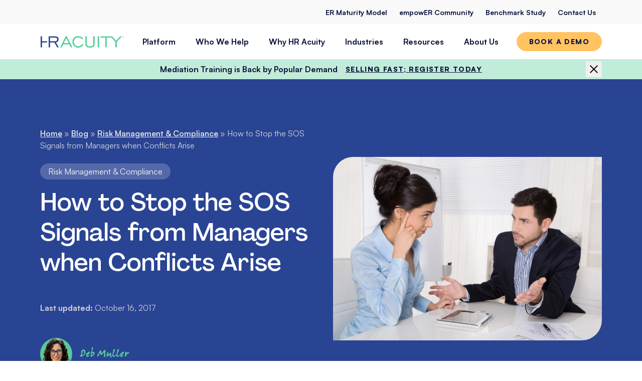

--- FILE ---
content_type: text/html; charset=UTF-8
request_url: https://www.hracuity.com/blog/how-to-stop-the-sos-signals-from-managers-when-conflicts-arise/
body_size: 18586
content:
<!doctype html>
<html class="ddpdf" lang="en-US">

<head>
	<meta charset="UTF-8">
	<meta name="viewport" content="width=device-width, initial-scale=1">
	<link rel="profile" href="https://gmpg.org/xfn/11">
	<meta name='robots' content='index, follow, max-image-preview:large, max-snippet:-1, max-video-preview:-1' />
<script id="cookieyes" type="text/javascript" src="https://cdn-cookieyes.com/client_data/b82385c7a9cbe21d0811563f/script.js"></script>
	<!-- This site is optimized with the Yoast SEO Premium plugin v26.6 (Yoast SEO v26.6) - https://yoast.com/wordpress/plugins/seo/ -->
	<title>How to Stop the SOS Signals from Managers when Conflicts Arise</title>
	<meta name="description" content="Managers and employees can be quick to call HR at the first sign of trouble. Here’s what HR professionals can do to minimize unnecessary outreach while still holding all parties involved accountable." />
	<link rel="canonical" href="https://www.hracuity.com/blog/how-to-stop-the-sos-signals-from-managers-when-conflicts-arise/" />
	<meta property="og:locale" content="en_US" />
	<meta property="og:type" content="article" />
	<meta property="og:title" content="How to Stop the SOS Signals from Managers when Conflicts Arise" />
	<meta property="og:description" content="Managers and employees can be quick to call HR at the first sign of trouble. Here’s what HR professionals can do to minimize unnecessary outreach while still holding all parties involved accountable." />
	<meta property="og:url" content="https://www.hracuity.com/blog/how-to-stop-the-sos-signals-from-managers-when-conflicts-arise/" />
	<meta property="og:site_name" content="HR Acuity" />
	<meta property="article:publisher" content="https://www.facebook.com/hracuity" />
	<meta property="article:published_time" content="2017-10-16T00:00:00+00:00" />
	<meta property="article:modified_time" content="2024-07-11T15:59:52+00:00" />
	<meta property="og:image" content="https://www.hracuity.com/wp-content/uploads/2022/09/shutterstock_228855157-1.jpg" />
	<meta property="og:image:width" content="500" />
	<meta property="og:image:height" content="342" />
	<meta property="og:image:type" content="image/jpeg" />
	<meta name="author" content="Deb Muller" />
	<meta name="twitter:card" content="summary_large_image" />
	<meta name="twitter:creator" content="@hracuity" />
	<meta name="twitter:site" content="@hracuity" />
	<meta name="twitter:label1" content="Written by" />
	<meta name="twitter:data1" content="Deb Muller" />
	<meta name="twitter:label2" content="Est. reading time" />
	<meta name="twitter:data2" content="4 minutes" />
	<script type="application/ld+json" class="yoast-schema-graph">{"@context":"https://schema.org","@graph":[{"@type":"WebPage","@id":"https://www.hracuity.com/blog/how-to-stop-the-sos-signals-from-managers-when-conflicts-arise/","url":"https://www.hracuity.com/blog/how-to-stop-the-sos-signals-from-managers-when-conflicts-arise/","name":"How to Stop the SOS Signals from Managers when Conflicts Arise","isPartOf":{"@id":"https://www.hracuity.com/#website"},"primaryImageOfPage":{"@id":"https://www.hracuity.com/blog/how-to-stop-the-sos-signals-from-managers-when-conflicts-arise/#primaryimage"},"image":{"@id":"https://www.hracuity.com/blog/how-to-stop-the-sos-signals-from-managers-when-conflicts-arise/#primaryimage"},"thumbnailUrl":"https://www.hracuity.com/wp-content/uploads/2022/09/shutterstock_228855157-1.jpg","datePublished":"2017-10-16T00:00:00+00:00","dateModified":"2024-07-11T15:59:52+00:00","description":"Managers and employees can be quick to call HR at the first sign of trouble. Here’s what HR professionals can do to minimize unnecessary outreach while still holding all parties involved accountable.","breadcrumb":{"@id":"https://www.hracuity.com/blog/how-to-stop-the-sos-signals-from-managers-when-conflicts-arise/#breadcrumb"},"inLanguage":"en-US","potentialAction":[{"@type":"ReadAction","target":["https://www.hracuity.com/blog/how-to-stop-the-sos-signals-from-managers-when-conflicts-arise/"]}]},{"@type":"ImageObject","inLanguage":"en-US","@id":"https://www.hracuity.com/blog/how-to-stop-the-sos-signals-from-managers-when-conflicts-arise/#primaryimage","url":"https://www.hracuity.com/wp-content/uploads/2022/09/shutterstock_228855157-1.jpg","contentUrl":"https://www.hracuity.com/wp-content/uploads/2022/09/shutterstock_228855157-1.jpg","width":500,"height":342},{"@type":"BreadcrumbList","@id":"https://www.hracuity.com/blog/how-to-stop-the-sos-signals-from-managers-when-conflicts-arise/#breadcrumb","itemListElement":[{"@type":"ListItem","position":1,"name":"Home","item":"https://www.hracuity.com/"},{"@type":"ListItem","position":2,"name":"Blog","item":"https://www.hracuity.com/blog/"},{"@type":"ListItem","position":3,"name":"Risk Management &amp; Compliance","item":"https://www.hracuity.com/blog/category/risk-management-compliance/"},{"@type":"ListItem","position":4,"name":"How to Stop the SOS Signals from Managers when Conflicts Arise"}]},{"@type":"WebSite","@id":"https://www.hracuity.com/#website","url":"https://www.hracuity.com/","name":"HR Acuity","description":"","publisher":{"@id":"https://www.hracuity.com/#organization"},"potentialAction":[{"@type":"SearchAction","target":{"@type":"EntryPoint","urlTemplate":"https://www.hracuity.com/?s={search_term_string}"},"query-input":{"@type":"PropertyValueSpecification","valueRequired":true,"valueName":"search_term_string"}}],"inLanguage":"en-US"},{"@type":"Organization","@id":"https://www.hracuity.com/#organization","name":"HR Acuity","url":"https://www.hracuity.com/","logo":{"@type":"ImageObject","inLanguage":"en-US","@id":"https://www.hracuity.com/#/schema/logo/image/","url":"https://www.hracuity.com/wp-content/uploads/2024/07/HR-Acuity-Founded.jpg","contentUrl":"https://www.hracuity.com/wp-content/uploads/2024/07/HR-Acuity-Founded.jpg","width":1200,"height":500,"caption":"HR Acuity"},"image":{"@id":"https://www.hracuity.com/#/schema/logo/image/"},"sameAs":["https://www.facebook.com/hracuity","https://x.com/hracuity","https://www.linkedin.com/company/hr-acuity/"]}]}</script>
	<!-- / Yoast SEO Premium plugin. -->


<link rel="alternate" type="application/rss+xml" title="HR Acuity &raquo; Feed" href="https://www.hracuity.com/feed/" />
<link rel="alternate" type="application/rss+xml" title="HR Acuity &raquo; Comments Feed" href="https://www.hracuity.com/comments/feed/" />
<link rel="alternate" title="oEmbed (JSON)" type="application/json+oembed" href="https://www.hracuity.com/wp-json/oembed/1.0/embed?url=https%3A%2F%2Fwww.hracuity.com%2Fblog%2Fhow-to-stop-the-sos-signals-from-managers-when-conflicts-arise%2F" />
<link rel="alternate" title="oEmbed (XML)" type="text/xml+oembed" href="https://www.hracuity.com/wp-json/oembed/1.0/embed?url=https%3A%2F%2Fwww.hracuity.com%2Fblog%2Fhow-to-stop-the-sos-signals-from-managers-when-conflicts-arise%2F&#038;format=xml" />
<style id='wp-img-auto-sizes-contain-inline-css'>
img:is([sizes=auto i],[sizes^="auto," i]){contain-intrinsic-size:3000px 1500px}
/*# sourceURL=wp-img-auto-sizes-contain-inline-css */
</style>
<style id='wp-emoji-styles-inline-css'>

	img.wp-smiley, img.emoji {
		display: inline !important;
		border: none !important;
		box-shadow: none !important;
		height: 1em !important;
		width: 1em !important;
		margin: 0 0.07em !important;
		vertical-align: -0.1em !important;
		background: none !important;
		padding: 0 !important;
	}
/*# sourceURL=wp-emoji-styles-inline-css */
</style>
<style id='wp-block-library-inline-css'>
:root{--wp-block-synced-color:#7a00df;--wp-block-synced-color--rgb:122,0,223;--wp-bound-block-color:var(--wp-block-synced-color);--wp-editor-canvas-background:#ddd;--wp-admin-theme-color:#007cba;--wp-admin-theme-color--rgb:0,124,186;--wp-admin-theme-color-darker-10:#006ba1;--wp-admin-theme-color-darker-10--rgb:0,107,160.5;--wp-admin-theme-color-darker-20:#005a87;--wp-admin-theme-color-darker-20--rgb:0,90,135;--wp-admin-border-width-focus:2px}@media (min-resolution:192dpi){:root{--wp-admin-border-width-focus:1.5px}}.wp-element-button{cursor:pointer}:root .has-very-light-gray-background-color{background-color:#eee}:root .has-very-dark-gray-background-color{background-color:#313131}:root .has-very-light-gray-color{color:#eee}:root .has-very-dark-gray-color{color:#313131}:root .has-vivid-green-cyan-to-vivid-cyan-blue-gradient-background{background:linear-gradient(135deg,#00d084,#0693e3)}:root .has-purple-crush-gradient-background{background:linear-gradient(135deg,#34e2e4,#4721fb 50%,#ab1dfe)}:root .has-hazy-dawn-gradient-background{background:linear-gradient(135deg,#faaca8,#dad0ec)}:root .has-subdued-olive-gradient-background{background:linear-gradient(135deg,#fafae1,#67a671)}:root .has-atomic-cream-gradient-background{background:linear-gradient(135deg,#fdd79a,#004a59)}:root .has-nightshade-gradient-background{background:linear-gradient(135deg,#330968,#31cdcf)}:root .has-midnight-gradient-background{background:linear-gradient(135deg,#020381,#2874fc)}:root{--wp--preset--font-size--normal:16px;--wp--preset--font-size--huge:42px}.has-regular-font-size{font-size:1em}.has-larger-font-size{font-size:2.625em}.has-normal-font-size{font-size:var(--wp--preset--font-size--normal)}.has-huge-font-size{font-size:var(--wp--preset--font-size--huge)}.has-text-align-center{text-align:center}.has-text-align-left{text-align:left}.has-text-align-right{text-align:right}.has-fit-text{white-space:nowrap!important}#end-resizable-editor-section{display:none}.aligncenter{clear:both}.items-justified-left{justify-content:flex-start}.items-justified-center{justify-content:center}.items-justified-right{justify-content:flex-end}.items-justified-space-between{justify-content:space-between}.screen-reader-text{border:0;clip-path:inset(50%);height:1px;margin:-1px;overflow:hidden;padding:0;position:absolute;width:1px;word-wrap:normal!important}.screen-reader-text:focus{background-color:#ddd;clip-path:none;color:#444;display:block;font-size:1em;height:auto;left:5px;line-height:normal;padding:15px 23px 14px;text-decoration:none;top:5px;width:auto;z-index:100000}html :where(.has-border-color){border-style:solid}html :where([style*=border-top-color]){border-top-style:solid}html :where([style*=border-right-color]){border-right-style:solid}html :where([style*=border-bottom-color]){border-bottom-style:solid}html :where([style*=border-left-color]){border-left-style:solid}html :where([style*=border-width]){border-style:solid}html :where([style*=border-top-width]){border-top-style:solid}html :where([style*=border-right-width]){border-right-style:solid}html :where([style*=border-bottom-width]){border-bottom-style:solid}html :where([style*=border-left-width]){border-left-style:solid}html :where(img[class*=wp-image-]){height:auto;max-width:100%}:where(figure){margin:0 0 1em}html :where(.is-position-sticky){--wp-admin--admin-bar--position-offset:var(--wp-admin--admin-bar--height,0px)}@media screen and (max-width:600px){html :where(.is-position-sticky){--wp-admin--admin-bar--position-offset:0px}}

/*# sourceURL=wp-block-library-inline-css */
</style><style id='global-styles-inline-css'>
:root{--wp--preset--aspect-ratio--square: 1;--wp--preset--aspect-ratio--4-3: 4/3;--wp--preset--aspect-ratio--3-4: 3/4;--wp--preset--aspect-ratio--3-2: 3/2;--wp--preset--aspect-ratio--2-3: 2/3;--wp--preset--aspect-ratio--16-9: 16/9;--wp--preset--aspect-ratio--9-16: 9/16;--wp--preset--color--black: #000000;--wp--preset--color--cyan-bluish-gray: #abb8c3;--wp--preset--color--white: #ffffff;--wp--preset--color--pale-pink: #f78da7;--wp--preset--color--vivid-red: #cf2e2e;--wp--preset--color--luminous-vivid-orange: #ff6900;--wp--preset--color--luminous-vivid-amber: #fcb900;--wp--preset--color--light-green-cyan: #7bdcb5;--wp--preset--color--vivid-green-cyan: #00d084;--wp--preset--color--pale-cyan-blue: #8ed1fc;--wp--preset--color--vivid-cyan-blue: #0693e3;--wp--preset--color--vivid-purple: #9b51e0;--wp--preset--color--gray-20: #F9F9F9;--wp--preset--color--gray-40: #EEEEEE;--wp--preset--color--gray-60: #666666;--wp--preset--color--blue-50: #2A4494;--wp--preset--color--blue-60: #222A68;--wp--preset--color--blue-90: #0C133A;--wp--preset--color--green-20: #C1ECD9;--wp--preset--color--green-50: #57CC99;--wp--preset--color--green-70: #40A579;--wp--preset--color--yellow-20: #FFE0AD;--wp--preset--color--yellow-50: #FFC362;--wp--preset--color--red-50: #FF492C;--wp--preset--color--gradient-color-1: #2A4494;--wp--preset--color--gradient-color-2: #425EB3;--wp--preset--gradient--vivid-cyan-blue-to-vivid-purple: linear-gradient(135deg,rgb(6,147,227) 0%,rgb(155,81,224) 100%);--wp--preset--gradient--light-green-cyan-to-vivid-green-cyan: linear-gradient(135deg,rgb(122,220,180) 0%,rgb(0,208,130) 100%);--wp--preset--gradient--luminous-vivid-amber-to-luminous-vivid-orange: linear-gradient(135deg,rgb(252,185,0) 0%,rgb(255,105,0) 100%);--wp--preset--gradient--luminous-vivid-orange-to-vivid-red: linear-gradient(135deg,rgb(255,105,0) 0%,rgb(207,46,46) 100%);--wp--preset--gradient--very-light-gray-to-cyan-bluish-gray: linear-gradient(135deg,rgb(238,238,238) 0%,rgb(169,184,195) 100%);--wp--preset--gradient--cool-to-warm-spectrum: linear-gradient(135deg,rgb(74,234,220) 0%,rgb(151,120,209) 20%,rgb(207,42,186) 40%,rgb(238,44,130) 60%,rgb(251,105,98) 80%,rgb(254,248,76) 100%);--wp--preset--gradient--blush-light-purple: linear-gradient(135deg,rgb(255,206,236) 0%,rgb(152,150,240) 100%);--wp--preset--gradient--blush-bordeaux: linear-gradient(135deg,rgb(254,205,165) 0%,rgb(254,45,45) 50%,rgb(107,0,62) 100%);--wp--preset--gradient--luminous-dusk: linear-gradient(135deg,rgb(255,203,112) 0%,rgb(199,81,192) 50%,rgb(65,88,208) 100%);--wp--preset--gradient--pale-ocean: linear-gradient(135deg,rgb(255,245,203) 0%,rgb(182,227,212) 50%,rgb(51,167,181) 100%);--wp--preset--gradient--electric-grass: linear-gradient(135deg,rgb(202,248,128) 0%,rgb(113,206,126) 100%);--wp--preset--gradient--midnight: linear-gradient(135deg,rgb(2,3,129) 0%,rgb(40,116,252) 100%);--wp--preset--font-size--small: 13px;--wp--preset--font-size--medium: 20px;--wp--preset--font-size--large: 36px;--wp--preset--font-size--x-large: 42px;--wp--preset--spacing--20: 0.44rem;--wp--preset--spacing--30: 0.67rem;--wp--preset--spacing--40: 1rem;--wp--preset--spacing--50: 1.5rem;--wp--preset--spacing--60: 2.25rem;--wp--preset--spacing--70: 3.38rem;--wp--preset--spacing--80: 5.06rem;--wp--preset--shadow--natural: 6px 6px 9px rgba(0, 0, 0, 0.2);--wp--preset--shadow--deep: 12px 12px 50px rgba(0, 0, 0, 0.4);--wp--preset--shadow--sharp: 6px 6px 0px rgba(0, 0, 0, 0.2);--wp--preset--shadow--outlined: 6px 6px 0px -3px rgb(255, 255, 255), 6px 6px rgb(0, 0, 0);--wp--preset--shadow--crisp: 6px 6px 0px rgb(0, 0, 0);}:root { --wp--style--global--content-size: 48rem;--wp--style--global--wide-size: 60rem; }:where(body) { margin: 0; }.wp-site-blocks > .alignleft { float: left; margin-right: 2em; }.wp-site-blocks > .alignright { float: right; margin-left: 2em; }.wp-site-blocks > .aligncenter { justify-content: center; margin-left: auto; margin-right: auto; }:where(.is-layout-flex){gap: 0.5em;}:where(.is-layout-grid){gap: 0.5em;}.is-layout-flow > .alignleft{float: left;margin-inline-start: 0;margin-inline-end: 2em;}.is-layout-flow > .alignright{float: right;margin-inline-start: 2em;margin-inline-end: 0;}.is-layout-flow > .aligncenter{margin-left: auto !important;margin-right: auto !important;}.is-layout-constrained > .alignleft{float: left;margin-inline-start: 0;margin-inline-end: 2em;}.is-layout-constrained > .alignright{float: right;margin-inline-start: 2em;margin-inline-end: 0;}.is-layout-constrained > .aligncenter{margin-left: auto !important;margin-right: auto !important;}.is-layout-constrained > :where(:not(.alignleft):not(.alignright):not(.alignfull)){max-width: var(--wp--style--global--content-size);margin-left: auto !important;margin-right: auto !important;}.is-layout-constrained > .alignwide{max-width: var(--wp--style--global--wide-size);}body .is-layout-flex{display: flex;}.is-layout-flex{flex-wrap: wrap;align-items: center;}.is-layout-flex > :is(*, div){margin: 0;}body .is-layout-grid{display: grid;}.is-layout-grid > :is(*, div){margin: 0;}body{padding-top: 0px;padding-right: 0px;padding-bottom: 0px;padding-left: 0px;}a:where(:not(.wp-element-button)){text-decoration: underline;}:root :where(.wp-element-button, .wp-block-button__link){background-color: #32373c;border-width: 0;color: #fff;font-family: inherit;font-size: inherit;font-style: inherit;font-weight: inherit;letter-spacing: inherit;line-height: inherit;padding-top: calc(0.667em + 2px);padding-right: calc(1.333em + 2px);padding-bottom: calc(0.667em + 2px);padding-left: calc(1.333em + 2px);text-decoration: none;text-transform: inherit;}.has-black-color{color: var(--wp--preset--color--black) !important;}.has-cyan-bluish-gray-color{color: var(--wp--preset--color--cyan-bluish-gray) !important;}.has-white-color{color: var(--wp--preset--color--white) !important;}.has-pale-pink-color{color: var(--wp--preset--color--pale-pink) !important;}.has-vivid-red-color{color: var(--wp--preset--color--vivid-red) !important;}.has-luminous-vivid-orange-color{color: var(--wp--preset--color--luminous-vivid-orange) !important;}.has-luminous-vivid-amber-color{color: var(--wp--preset--color--luminous-vivid-amber) !important;}.has-light-green-cyan-color{color: var(--wp--preset--color--light-green-cyan) !important;}.has-vivid-green-cyan-color{color: var(--wp--preset--color--vivid-green-cyan) !important;}.has-pale-cyan-blue-color{color: var(--wp--preset--color--pale-cyan-blue) !important;}.has-vivid-cyan-blue-color{color: var(--wp--preset--color--vivid-cyan-blue) !important;}.has-vivid-purple-color{color: var(--wp--preset--color--vivid-purple) !important;}.has-gray-20-color{color: var(--wp--preset--color--gray-20) !important;}.has-gray-40-color{color: var(--wp--preset--color--gray-40) !important;}.has-gray-60-color{color: var(--wp--preset--color--gray-60) !important;}.has-blue-50-color{color: var(--wp--preset--color--blue-50) !important;}.has-blue-60-color{color: var(--wp--preset--color--blue-60) !important;}.has-blue-90-color{color: var(--wp--preset--color--blue-90) !important;}.has-green-20-color{color: var(--wp--preset--color--green-20) !important;}.has-green-50-color{color: var(--wp--preset--color--green-50) !important;}.has-green-70-color{color: var(--wp--preset--color--green-70) !important;}.has-yellow-20-color{color: var(--wp--preset--color--yellow-20) !important;}.has-yellow-50-color{color: var(--wp--preset--color--yellow-50) !important;}.has-red-50-color{color: var(--wp--preset--color--red-50) !important;}.has-gradient-color-1-color{color: var(--wp--preset--color--gradient-color-1) !important;}.has-gradient-color-2-color{color: var(--wp--preset--color--gradient-color-2) !important;}.has-black-background-color{background-color: var(--wp--preset--color--black) !important;}.has-cyan-bluish-gray-background-color{background-color: var(--wp--preset--color--cyan-bluish-gray) !important;}.has-white-background-color{background-color: var(--wp--preset--color--white) !important;}.has-pale-pink-background-color{background-color: var(--wp--preset--color--pale-pink) !important;}.has-vivid-red-background-color{background-color: var(--wp--preset--color--vivid-red) !important;}.has-luminous-vivid-orange-background-color{background-color: var(--wp--preset--color--luminous-vivid-orange) !important;}.has-luminous-vivid-amber-background-color{background-color: var(--wp--preset--color--luminous-vivid-amber) !important;}.has-light-green-cyan-background-color{background-color: var(--wp--preset--color--light-green-cyan) !important;}.has-vivid-green-cyan-background-color{background-color: var(--wp--preset--color--vivid-green-cyan) !important;}.has-pale-cyan-blue-background-color{background-color: var(--wp--preset--color--pale-cyan-blue) !important;}.has-vivid-cyan-blue-background-color{background-color: var(--wp--preset--color--vivid-cyan-blue) !important;}.has-vivid-purple-background-color{background-color: var(--wp--preset--color--vivid-purple) !important;}.has-gray-20-background-color{background-color: var(--wp--preset--color--gray-20) !important;}.has-gray-40-background-color{background-color: var(--wp--preset--color--gray-40) !important;}.has-gray-60-background-color{background-color: var(--wp--preset--color--gray-60) !important;}.has-blue-50-background-color{background-color: var(--wp--preset--color--blue-50) !important;}.has-blue-60-background-color{background-color: var(--wp--preset--color--blue-60) !important;}.has-blue-90-background-color{background-color: var(--wp--preset--color--blue-90) !important;}.has-green-20-background-color{background-color: var(--wp--preset--color--green-20) !important;}.has-green-50-background-color{background-color: var(--wp--preset--color--green-50) !important;}.has-green-70-background-color{background-color: var(--wp--preset--color--green-70) !important;}.has-yellow-20-background-color{background-color: var(--wp--preset--color--yellow-20) !important;}.has-yellow-50-background-color{background-color: var(--wp--preset--color--yellow-50) !important;}.has-red-50-background-color{background-color: var(--wp--preset--color--red-50) !important;}.has-gradient-color-1-background-color{background-color: var(--wp--preset--color--gradient-color-1) !important;}.has-gradient-color-2-background-color{background-color: var(--wp--preset--color--gradient-color-2) !important;}.has-black-border-color{border-color: var(--wp--preset--color--black) !important;}.has-cyan-bluish-gray-border-color{border-color: var(--wp--preset--color--cyan-bluish-gray) !important;}.has-white-border-color{border-color: var(--wp--preset--color--white) !important;}.has-pale-pink-border-color{border-color: var(--wp--preset--color--pale-pink) !important;}.has-vivid-red-border-color{border-color: var(--wp--preset--color--vivid-red) !important;}.has-luminous-vivid-orange-border-color{border-color: var(--wp--preset--color--luminous-vivid-orange) !important;}.has-luminous-vivid-amber-border-color{border-color: var(--wp--preset--color--luminous-vivid-amber) !important;}.has-light-green-cyan-border-color{border-color: var(--wp--preset--color--light-green-cyan) !important;}.has-vivid-green-cyan-border-color{border-color: var(--wp--preset--color--vivid-green-cyan) !important;}.has-pale-cyan-blue-border-color{border-color: var(--wp--preset--color--pale-cyan-blue) !important;}.has-vivid-cyan-blue-border-color{border-color: var(--wp--preset--color--vivid-cyan-blue) !important;}.has-vivid-purple-border-color{border-color: var(--wp--preset--color--vivid-purple) !important;}.has-gray-20-border-color{border-color: var(--wp--preset--color--gray-20) !important;}.has-gray-40-border-color{border-color: var(--wp--preset--color--gray-40) !important;}.has-gray-60-border-color{border-color: var(--wp--preset--color--gray-60) !important;}.has-blue-50-border-color{border-color: var(--wp--preset--color--blue-50) !important;}.has-blue-60-border-color{border-color: var(--wp--preset--color--blue-60) !important;}.has-blue-90-border-color{border-color: var(--wp--preset--color--blue-90) !important;}.has-green-20-border-color{border-color: var(--wp--preset--color--green-20) !important;}.has-green-50-border-color{border-color: var(--wp--preset--color--green-50) !important;}.has-green-70-border-color{border-color: var(--wp--preset--color--green-70) !important;}.has-yellow-20-border-color{border-color: var(--wp--preset--color--yellow-20) !important;}.has-yellow-50-border-color{border-color: var(--wp--preset--color--yellow-50) !important;}.has-red-50-border-color{border-color: var(--wp--preset--color--red-50) !important;}.has-gradient-color-1-border-color{border-color: var(--wp--preset--color--gradient-color-1) !important;}.has-gradient-color-2-border-color{border-color: var(--wp--preset--color--gradient-color-2) !important;}.has-vivid-cyan-blue-to-vivid-purple-gradient-background{background: var(--wp--preset--gradient--vivid-cyan-blue-to-vivid-purple) !important;}.has-light-green-cyan-to-vivid-green-cyan-gradient-background{background: var(--wp--preset--gradient--light-green-cyan-to-vivid-green-cyan) !important;}.has-luminous-vivid-amber-to-luminous-vivid-orange-gradient-background{background: var(--wp--preset--gradient--luminous-vivid-amber-to-luminous-vivid-orange) !important;}.has-luminous-vivid-orange-to-vivid-red-gradient-background{background: var(--wp--preset--gradient--luminous-vivid-orange-to-vivid-red) !important;}.has-very-light-gray-to-cyan-bluish-gray-gradient-background{background: var(--wp--preset--gradient--very-light-gray-to-cyan-bluish-gray) !important;}.has-cool-to-warm-spectrum-gradient-background{background: var(--wp--preset--gradient--cool-to-warm-spectrum) !important;}.has-blush-light-purple-gradient-background{background: var(--wp--preset--gradient--blush-light-purple) !important;}.has-blush-bordeaux-gradient-background{background: var(--wp--preset--gradient--blush-bordeaux) !important;}.has-luminous-dusk-gradient-background{background: var(--wp--preset--gradient--luminous-dusk) !important;}.has-pale-ocean-gradient-background{background: var(--wp--preset--gradient--pale-ocean) !important;}.has-electric-grass-gradient-background{background: var(--wp--preset--gradient--electric-grass) !important;}.has-midnight-gradient-background{background: var(--wp--preset--gradient--midnight) !important;}.has-small-font-size{font-size: var(--wp--preset--font-size--small) !important;}.has-medium-font-size{font-size: var(--wp--preset--font-size--medium) !important;}.has-large-font-size{font-size: var(--wp--preset--font-size--large) !important;}.has-x-large-font-size{font-size: var(--wp--preset--font-size--x-large) !important;}
/*# sourceURL=global-styles-inline-css */
</style>

<link rel='stylesheet' id='search-filter-plugin-styles-css' href='https://www.hracuity.com/wp-content/plugins/search-filter-pro/public/assets/css/search-filter.min.css?ver=2.5.21' media='all' />
<link rel='stylesheet' id='splide-css-css' href='https://www.hracuity.com/wp-content/themes/hr-acuity/theme/libraries/splide/splide.min.css?ver=0.10.150' media='all' />
<link rel='stylesheet' id='hr-acuity-style-css' href='https://www.hracuity.com/wp-content/themes/hr-acuity/theme/style.css?ver=0.10.150' media='all' />
<script src="https://www.hracuity.com/wp-content/themes/hr-acuity/theme/libraries/alpinejs/focus.min.js?ver=6.9" id="alpine-focus-js"></script>
<script src="https://www.hracuity.com/wp-content/themes/hr-acuity/theme/libraries/alpinejs/cdn.min.js?ver=6.9" id="alpine-js"></script>
<script src="https://www.hracuity.com/wp-includes/js/jquery/jquery.min.js?ver=3.7.1" id="jquery-core-js"></script>
<script src="https://www.hracuity.com/wp-includes/js/jquery/jquery-migrate.min.js?ver=3.4.1" id="jquery-migrate-js"></script>
<script id="search-filter-plugin-build-js-extra">
var SF_LDATA = {"ajax_url":"https://www.hracuity.com/wp-admin/admin-ajax.php","home_url":"https://www.hracuity.com/","extensions":[]};
//# sourceURL=search-filter-plugin-build-js-extra
</script>
<script src="https://www.hracuity.com/wp-content/plugins/search-filter-pro/public/assets/js/search-filter-build.min.js?ver=2.5.21" id="search-filter-plugin-build-js"></script>
<script src="https://www.hracuity.com/wp-content/plugins/search-filter-pro/public/assets/js/chosen.jquery.min.js?ver=2.5.21" id="search-filter-plugin-chosen-js"></script>
<script src="https://www.hracuity.com/wp-content/plugins/advanced-custom-fields-pro/assets/build/js/acf.min.js?ver=6.7.0.2" id="acf-js"></script>
<link rel="https://api.w.org/" href="https://www.hracuity.com/wp-json/" /><link rel="alternate" title="JSON" type="application/json" href="https://www.hracuity.com/wp-json/wp/v2/posts/4625" /><link rel="EditURI" type="application/rsd+xml" title="RSD" href="https://www.hracuity.com/xmlrpc.php?rsd" />
<link rel='shortlink' href='https://www.hracuity.com/?p=4625' />
<!-- Google Tag Manager -->
<script>(function(w,d,s,l,i){w[l]=w[l]||[];w[l].push({'gtm.start':
new Date().getTime(),event:'gtm.js'});var f=d.getElementsByTagName(s)[0],
j=d.createElement(s),dl=l!='dataLayer'?'&l='+l:'';j.async=true;j.src=
'https://www.googletagmanager.com/gtm.js?id='+i+dl;f.parentNode.insertBefore(j,f);
})(window,document,'script','dataLayer','GTM-P6BS828');</script>
<!-- End Google Tag Manager -->
 
<!-- Global site tag (gtag.js) - Google Ads: 858789457 -->
<script type="text/plain" async src="https://www.googletagmanager.com/gtag/js?id=AW-858789457"></script>
<script type="text/plain">
        window.dataLayer = window.dataLayer || [];
        function gtag(){dataLayer.push(arguments);}
        gtag('js', new Date());
        gtag('config', 'AW-858789457');
</script><link rel="icon" href="https://www.hracuity.com/wp-content/uploads/2024/07/cropped-favicon-2-32x32.png" sizes="32x32" />
<link rel="icon" href="https://www.hracuity.com/wp-content/uploads/2024/07/cropped-favicon-2-192x192.png" sizes="192x192" />
<link rel="apple-touch-icon" href="https://www.hracuity.com/wp-content/uploads/2024/07/cropped-favicon-2-180x180.png" />
<meta name="msapplication-TileImage" content="https://www.hracuity.com/wp-content/uploads/2024/07/cropped-favicon-2-270x270.png" />
		<style id="wp-custom-css">
						@media screen and (max-width:768px){
	.two-col-text-media + .two-col-text-media{
		padding-top:0;
	}
	
	.two-col-text-media .wp-block-heading, .two-col-text-media p{
		text-align:center;
	}
}		

.wp-block-table thead th{
	color: white;
}		</style>
		</head>

<body class="wp-singular post-template-default single single-post postid-4625 single-format-standard wp-embed-responsive wp-theme-hr-acuitytheme" x-data="{ scrolled: false }">

	<!-- Google Tag Manager (noscript) -->
<noscript><iframe src="https://www.googletagmanager.com/ns.html?id=GTM-P6BS828"
height="0" width="0" style="display:none;visibility:hidden"></iframe></noscript>
<!-- End Google Tag Manager (noscript) -->
	<div id="page">
		<a href="#content" class="sr-only">Skip to content</a>

		
<!-- Pre-header menu -->

	<nav class="bg-gray-20 hidden md:block z-40 relative print:hidden">
		<ul id="pre-header-menu" class="hra-container py-3 flex justify-end text-blue-90">
							<li
					x-data="{ open: false }"
					@mouseleave="open = false"
					class="relative  ">
					<a
						@mouseover="open = true"
						href="https://www.hracuity.com/erq/"
						class="font-bold px-3 py-3 no-underline hover:text-blue-50 text-sm">
						ER Maturity Model					</a>

									</li>
							<li
					x-data="{ open: false }"
					@mouseleave="open = false"
					class="relative  ">
					<a
						@mouseover="open = true"
						href="https://www.hracuity.com/empower-community/"
						class="font-bold px-3 py-3 no-underline hover:text-blue-50 text-sm">
						empowER Community					</a>

									</li>
							<li
					x-data="{ open: false }"
					@mouseleave="open = false"
					class="relative  ">
					<a
						@mouseover="open = true"
						href="https://www.hracuity.com/resources/research/employee-relations-benchmark-study/"
						class="font-bold px-3 py-3 no-underline hover:text-blue-50 text-sm">
						Benchmark Study					</a>

									</li>
							<li
					x-data="{ open: false }"
					@mouseleave="open = false"
					class="relative  ">
					<a
						@mouseover="open = true"
						href="https://www.hracuity.com/contact-us/"
						class="font-bold px-3 py-3 no-underline hover:text-blue-50 text-sm">
						Contact Us					</a>

									</li>
					</ul>

	</nav>

<!-- Header -->
<header id="masthead"
	x-data="{ atTop: true, showMobileMenu : false }"
	class="bg-white sticky top-0 z-40 transition relative print:hidden
		"
	:class="{ 'drop-shadow-xl': scrolled }"
	@scroll.window="scrolled = (window.pageYOffset < 200) ? false: true">
	<!-- Main navigation -->
	<div class="hra-container py-4 flex justify-between items-center">

		<!-- Logo -->
					<a href="https://www.hracuity.com/" rel="home">
				<img width="167" height="23" src="https://www.hracuity.com/wp-content/uploads/2024/05/logo_theme_light.svg" class="attachment-full size-full" alt="" decoding="async" />			</a>
		
		
	<nav id="site-navigation" class="flex space-x-4 items-center justify-center print:hidden">
		<ul id="primary-menu" class="hidden desktop:flex items-center justify-center text-blue-90">
							<li
					x-data="{ open: false }"
					@mouseleave="open = false"
					class="relative  ">
					<a
						@mouseover="open = true"
						href="https://www.hracuity.com/platform/"
						class="font-bold px-5 py-4 no-underline hover:text-blue-50">
						Platform					</a>

											<ul
							x-show="open"
							class="absolute top-9 left-4 left-0 bg-white py-2 drop-shadow-xl border border-gray-20 rounded-sm">
															<li class="flex  ">
									<a href="https://www.hracuity.com/platform/anonymous-employee-reporting/ethics-compliance-hotline/" class="px-4 py-2 block min-w-max w-full hover:bg-gray-40 transition no-underline">
										Ethics & Compliance Hotline									</a>
								</li>
															<li class="flex  ">
									<a href="https://www.hracuity.com/platform/anonymous-employee-reporting/" class="px-4 py-2 block min-w-max w-full hover:bg-gray-40 transition no-underline">
										Employee Workplace Reporting									</a>
								</li>
															<li class="flex  ">
									<a href="https://www.hracuity.com/platform/hr-case-management/" class="px-4 py-2 block min-w-max w-full hover:bg-gray-40 transition no-underline">
										Case Management									</a>
								</li>
															<li class="flex  ">
									<a href="https://www.hracuity.com/platform/documentation/" class="px-4 py-2 block min-w-max w-full hover:bg-gray-40 transition no-underline">
										Documentation									</a>
								</li>
															<li class="flex  ">
									<a href="https://www.hracuity.com/platform/investigation-management/" class="px-4 py-2 block min-w-max w-full hover:bg-gray-40 transition no-underline">
										Workplace Investigations									</a>
								</li>
															<li class="flex  ">
									<a href="https://www.hracuity.com/platform/manager-people-leaders/" class="px-4 py-2 block min-w-max w-full hover:bg-gray-40 transition no-underline">
										managER for People Leaders									</a>
								</li>
															<li class="flex  ">
									<a href="https://www.hracuity.com/platform/performance-improvement-plans/" class="px-4 py-2 block min-w-max w-full hover:bg-gray-40 transition no-underline">
										Performance Improvement Plans									</a>
								</li>
															<li class="flex  ">
									<a href="https://www.hracuity.com/platform/hr-reporting-software/" class="px-4 py-2 block min-w-max w-full hover:bg-gray-40 transition no-underline">
										Analytics									</a>
								</li>
															<li class="flex  ">
									<a href="https://www.hracuity.com/platform/hr-integrations/" class="px-4 py-2 block min-w-max w-full hover:bg-gray-40 transition no-underline">
										Integrations									</a>
								</li>
															<li class="flex  ">
									<a href="https://www.hracuity.com/platform/employee-relations-ai/" class="px-4 py-2 block min-w-max w-full hover:bg-gray-40 transition no-underline">
										AI									</a>
								</li>
															<li class="flex  ">
									<a href="https://www.hracuity.com/platform/accommodations/" class="px-4 py-2 block min-w-max w-full hover:bg-gray-40 transition no-underline">
										Workplace Accommodations									</a>
								</li>
															<li class="flex  ">
									<a href="https://www.hracuity.com/platform/union-grievances/" class="px-4 py-2 block min-w-max w-full hover:bg-gray-40 transition no-underline">
										Union Grievances									</a>
								</li>
															<li class="flex  ">
									<a href="https://www.hracuity.com/platform/hr-data-security/" class="px-4 py-2 block min-w-max w-full hover:bg-gray-40 transition no-underline">
										Confidentiality & Security									</a>
								</li>
													</ul>
									</li>
							<li
					x-data="{ open: false }"
					@mouseleave="open = false"
					class="relative  ">
					<a
						@mouseover="open = true"
						href="https://www.hracuity.com/who-we-help/"
						class="font-bold px-5 py-4 no-underline hover:text-blue-50">
						Who We Help					</a>

											<ul
							x-show="open"
							class="absolute top-9 left-4 left-0 bg-white py-2 drop-shadow-xl border border-gray-20 rounded-sm">
															<li class="flex  ">
									<a href="https://www.hracuity.com/who-we-help/employee-relations-human-resources/" class="px-4 py-2 block min-w-max w-full hover:bg-gray-40 transition no-underline">
										Employee Relations & Human Resources									</a>
								</li>
															<li class="flex  ">
									<a href="https://www.hracuity.com/who-we-help/risk-management-and-compliance/" class="px-4 py-2 block min-w-max w-full hover:bg-gray-40 transition no-underline">
										Legal, Ethics & Compliance									</a>
								</li>
															<li class="flex  ">
									<a href="https://www.hracuity.com/who-we-help/diversity-equity-and-inclusion/" class="px-4 py-2 block min-w-max w-full hover:bg-gray-40 transition no-underline">
										Diversity, Equity & Inclusion									</a>
								</li>
															<li class="flex  ">
									<a href="https://www.hracuity.com/who-we-help/c-suite-leaders/" class="px-4 py-2 block min-w-max w-full hover:bg-gray-40 transition no-underline">
										C-Suite Leaders									</a>
								</li>
													</ul>
									</li>
							<li
					x-data="{ open: false }"
					@mouseleave="open = false"
					class="relative  ">
					<a
						@mouseover="open = true"
						href="https://www.hracuity.com/why-choose-hr-acuity/"
						class="font-bold px-5 py-4 no-underline hover:text-blue-50">
						Why HR Acuity					</a>

											<ul
							x-show="open"
							class="absolute top-9 left-4 left-0 bg-white py-2 drop-shadow-xl border border-gray-20 rounded-sm">
															<li class="flex  ">
									<a href="https://www.hracuity.com/why-choose-hr-acuity/" class="px-4 py-2 block min-w-max w-full hover:bg-gray-40 transition no-underline">
										Why Choose Us									</a>
								</li>
															<li class="flex  ">
									<a href="https://www.hracuity.com/why-choose-hr-acuity/customer-stories/" class="px-4 py-2 block min-w-max w-full hover:bg-gray-40 transition no-underline">
										Customer Stories									</a>
								</li>
															<li class="flex  ">
									<a href="https://www.hracuity.com/why-choose-hr-acuity/hr-acuity-vs-others/" class="px-4 py-2 block min-w-max w-full hover:bg-gray-40 transition no-underline">
										HR Acuity vs. Others									</a>
								</li>
													</ul>
									</li>
							<li
					x-data="{ open: false }"
					@mouseleave="open = false"
					class="relative  ">
					<a
						@mouseover="open = true"
						href="https://www.hracuity.com/industries/"
						class="font-bold px-5 py-4 no-underline hover:text-blue-50">
						Industries					</a>

											<ul
							x-show="open"
							class="absolute top-9 left-4 left-0 bg-white py-2 drop-shadow-xl border border-gray-20 rounded-sm">
															<li class="flex  ">
									<a href="https://www.hracuity.com/industries/automotive/" class="px-4 py-2 block min-w-max w-full hover:bg-gray-40 transition no-underline">
										Automotive									</a>
								</li>
															<li class="flex  ">
									<a href="https://www.hracuity.com/industries/consumer-goods/" class="px-4 py-2 block min-w-max w-full hover:bg-gray-40 transition no-underline">
										Consumer Goods									</a>
								</li>
															<li class="flex  ">
									<a href="https://www.hracuity.com/industries/education/" class="px-4 py-2 block min-w-max w-full hover:bg-gray-40 transition no-underline">
										Education									</a>
								</li>
															<li class="flex  ">
									<a href="https://www.hracuity.com/industries/energy-and-utilities/" class="px-4 py-2 block min-w-max w-full hover:bg-gray-40 transition no-underline">
										Energy & Utilities									</a>
								</li>
															<li class="flex  ">
									<a href="https://www.hracuity.com/industries/finance/" class="px-4 py-2 block min-w-max w-full hover:bg-gray-40 transition no-underline">
										Finance									</a>
								</li>
															<li class="flex  ">
									<a href="https://www.hracuity.com/industries/food-and-beverage/" class="px-4 py-2 block min-w-max w-full hover:bg-gray-40 transition no-underline">
										Food & Beverage									</a>
								</li>
															<li class="flex  ">
									<a href="https://www.hracuity.com/industries/government/" class="px-4 py-2 block min-w-max w-full hover:bg-gray-40 transition no-underline">
										Government									</a>
								</li>
															<li class="flex  ">
									<a href="https://www.hracuity.com/industries/healthcare/" class="px-4 py-2 block min-w-max w-full hover:bg-gray-40 transition no-underline">
										Healthcare & Life Sciences									</a>
								</li>
															<li class="flex  ">
									<a href="https://www.hracuity.com/industries/manufacturing/" class="px-4 py-2 block min-w-max w-full hover:bg-gray-40 transition no-underline">
										Manufacturing									</a>
								</li>
															<li class="flex  ">
									<a href="https://www.hracuity.com/industries/nonprofits/" class="px-4 py-2 block min-w-max w-full hover:bg-gray-40 transition no-underline">
										Non-Profit									</a>
								</li>
															<li class="flex  ">
									<a href="https://www.hracuity.com/industries/professional-services/" class="px-4 py-2 block min-w-max w-full hover:bg-gray-40 transition no-underline">
										Professional Services									</a>
								</li>
															<li class="flex  ">
									<a href="https://www.hracuity.com/industries/retail/" class="px-4 py-2 block min-w-max w-full hover:bg-gray-40 transition no-underline">
										Retail									</a>
								</li>
															<li class="flex  ">
									<a href="https://www.hracuity.com/industries/technology/" class="px-4 py-2 block min-w-max w-full hover:bg-gray-40 transition no-underline">
										Technology									</a>
								</li>
															<li class="flex  ">
									<a href="https://www.hracuity.com/industries/telecommunications/" class="px-4 py-2 block min-w-max w-full hover:bg-gray-40 transition no-underline">
										Telecommunications									</a>
								</li>
													</ul>
									</li>
							<li
					x-data="{ open: false }"
					@mouseleave="open = false"
					class="relative  menu-item-type-post_type_archive menu-item-object-resource ">
					<a
						@mouseover="open = true"
						href="https://www.hracuity.com/resources/"
						class="font-bold px-5 py-4 no-underline hover:text-blue-50">
						Resources					</a>

											<ul
							x-show="open"
							class="absolute top-9 left-4 left-0 bg-white py-2 drop-shadow-xl border border-gray-20 rounded-sm">
															<li class="flex  menu-item-type-taxonomy menu-item-object-resource-types ">
									<a href="https://www.hracuity.com/resources/research/" class="px-4 py-2 block min-w-max w-full hover:bg-gray-40 transition no-underline">
										Research									</a>
								</li>
															<li class="flex  menu-item-type-taxonomy menu-item-object-resource-types ">
									<a href="https://www.hracuity.com/resources/webinars/" class="px-4 py-2 block min-w-max w-full hover:bg-gray-40 transition no-underline">
										Webinars									</a>
								</li>
															<li class="flex  menu-item-type-taxonomy menu-item-object-resource-types ">
									<a href="https://www.hracuity.com/resources/templates/" class="px-4 py-2 block min-w-max w-full hover:bg-gray-40 transition no-underline">
										Templates									</a>
								</li>
															<li class="flex  menu-item-type-taxonomy menu-item-object-resource-types ">
									<a href="https://www.hracuity.com/resources/ebooks/" class="px-4 py-2 block min-w-max w-full hover:bg-gray-40 transition no-underline">
										eBooks									</a>
								</li>
															<li class="flex  menu-item-type-taxonomy menu-item-object-resource-types ">
									<a href="https://www.hracuity.com/resources/videos/" class="px-4 py-2 block min-w-max w-full hover:bg-gray-40 transition no-underline">
										Videos									</a>
								</li>
															<li class="flex  current_page_parent ">
									<a href="https://www.hracuity.com/blog/" class="px-4 py-2 block min-w-max w-full hover:bg-gray-40 transition no-underline">
										Blog									</a>
								</li>
															<li class="flex  menu-item-type-taxonomy menu-item-object-resource-types ">
									<a href="https://www.hracuity.com/resources/events/" class="px-4 py-2 block min-w-max w-full hover:bg-gray-40 transition no-underline">
										Events									</a>
								</li>
															<li class="flex  ">
									<a href="https://www.hracuity.com/roi-calculator/" class="px-4 py-2 block min-w-max w-full hover:bg-gray-40 transition no-underline">
										ROI Calculator									</a>
								</li>
															<li class="flex  ">
									<a href="https://www.hracuity.com/erq/" class="px-4 py-2 block min-w-max w-full hover:bg-gray-40 transition no-underline">
										ER/Q Maturity Model									</a>
								</li>
													</ul>
									</li>
							<li
					x-data="{ open: false }"
					@mouseleave="open = false"
					class="relative  ">
					<a
						@mouseover="open = true"
						href="https://www.hracuity.com/about-us/"
						class="font-bold px-5 py-4 no-underline hover:text-blue-50">
						About Us					</a>

											<ul
							x-show="open"
							class="absolute top-9 left-4 left-0 bg-white py-2 drop-shadow-xl border border-gray-20 rounded-sm">
															<li class="flex  ">
									<a href="https://www.hracuity.com/about-us/leadership/" class="px-4 py-2 block min-w-max w-full hover:bg-gray-40 transition no-underline">
										Leadership									</a>
								</li>
															<li class="flex  ">
									<a href="https://www.hracuity.com/events/hr-acuity-roundtable/" class="px-4 py-2 block min-w-max w-full hover:bg-gray-40 transition no-underline">
										Employee Relations Roundtable									</a>
								</li>
															<li class="flex  ">
									<a href="https://www.hracuity.com/about-us/awards/" class="px-4 py-2 block min-w-max w-full hover:bg-gray-40 transition no-underline">
										Awards									</a>
								</li>
															<li class="flex  menu-item-type-post_type_archive menu-item-object-news ">
									<a href="https://www.hracuity.com/news/" class="px-4 py-2 block min-w-max w-full hover:bg-gray-40 transition no-underline">
										News									</a>
								</li>
															<li class="flex  menu-item-type-post_type_archive menu-item-object-press-releases ">
									<a href="https://www.hracuity.com/press-releases/" class="px-4 py-2 block min-w-max w-full hover:bg-gray-40 transition no-underline">
										Press Releases									</a>
								</li>
															<li class="flex  ">
									<a href="https://www.hracuity.com/about-us/partners/" class="px-4 py-2 block min-w-max w-full hover:bg-gray-40 transition no-underline">
										Partners									</a>
								</li>
															<li class="flex  ">
									<a href="https://www.hracuity.com/about-us/partners/workday-partnership/" class="px-4 py-2 block min-w-max w-full hover:bg-gray-40 transition no-underline">
										Workday Partnership									</a>
								</li>
															<li class="flex  ">
									<a href="https://www.hracuity.com/about-us/careers/" class="px-4 py-2 block min-w-max w-full hover:bg-gray-40 transition no-underline">
										Careers									</a>
								</li>
													</ul>
									</li>
			
							<a class="btn-primary btn-sm hidden md:block ml-4" href="https://www.hracuity.com/book-a-demo/" target="_self">Book a demo</a>
			
		</ul>

		<!-- Mobile menu icon -->
		<div id="mobile-open" class="desktop:hidden">
			<button class="pl-4 py-2 w-full h-full cursor-pointer" @click="showMobileMenu = !showMobileMenu" :class="{ '': atTop }">
				<img class="w-8 h-8 filter-blue-50" src="https://www.hracuity.com/wp-content/themes/hr-acuity/theme/assets/icons/menu.svg" alt="open mobile menu">
			</button>
		</div>


	</nav>

	</div>

	
<!-- Mobile menu --> 
<div
    class="fixed top-0 left-0 w-full h-full min-h-screen bg-white z-60 overflow-scroll"
    x-cloak
    x-show="showMobileMenu"
    x-transition
>
    <!-- Mobile menu header -->
    <div class="hra-container py-4 flex justify-between items-center">

        <!-- Logo -->
                    <a href="https://www.hracuity.com/" rel="home">
            <img width="167" height="23" src="https://www.hracuity.com/wp-content/uploads/2024/05/logo_theme_light.svg" class="attachment-full size-full" alt="" decoding="async" />            </a>
            
        <!-- Mobile menu close icon -->
        <div class="">
            <button class="pl-4 py-2 w-full h-full cursor-pointer flex items-end" @click="showMobileMenu = !showMobileMenu" :class="{ '': atTop }">
                <img class="w-8 h-8 filter-blue-50" src="https://www.hracuity.com/wp-content/themes/hr-acuity/theme/assets/icons/close.svg" alt="open mobile menu">
            </button>
        </div>

    </div>

    <!-- Main mobile menu content -->
    <div class="flex flex-col space-y-12 section-padding-bottom">

        <nav id="site-navigation" class="" aria-label="Main Navigation">

        
							<nav id="site-navigation" class="main-navigation">
					<div id="mobile-menu" class="flex flex-col justify-center">
						
																					<div x-data="{open: false}" class="relative inline-block">
								<!-- Parent menu item button -->
								<div class="">
									<button type="button" @click="open = !open" aria-expanded="true" aria-haspopup="true" class="inline-flex hra-container py-4 text-blue-90 w-full border-b border-gray-100 heading-4" :class="{ '': open }">
										Platform
										<div class="-mr-1 ml-2 mt-1 transition" :class="{ 'rotate-180': open }">
											<svg class="h-5 w-5" xmlns="http://www.w3.org/2000/svg"
												viewBox="0 0 20 20" fill="currentColor" aria-hidden="true">
												<path fill-rule="evenodd"
													d="M5.23 7.21a.75.75 0 011.06.02L10 11.168l3.71-3.938a.75.75 0 111.08 1.04l-4.25 4.5a.75.75 0 01-1.08 0l-4.25-4.5a.75.75 0 01.02-1.06z"
													clip-rule="evenodd" />
											</svg>
										</div>
									</button>
								</div>

								<!-- Child menu wrapper --> 
								<div x-show="open" @click.away="open = false" x-transition class="">
																			<a href="https://www.hracuity.com/platform/" class="  bg-gray-100 block hra-container py-2 whitespace-nowrap text-blue-90 border-b border-gray-100 no-underline">
											Overview										</a>
																			<a href="https://www.hracuity.com/platform/anonymous-employee-reporting/ethics-compliance-hotline/" class="  bg-gray-100 block hra-container py-2 whitespace-nowrap text-blue-90 border-b border-gray-100 no-underline">
											Ethics & Compliance Hotline										</a>
																			<a href="https://www.hracuity.com/platform/anonymous-employee-reporting/" class="  bg-gray-100 block hra-container py-2 whitespace-nowrap text-blue-90 border-b border-gray-100 no-underline">
											Employee Workplace Reporting										</a>
																			<a href="https://www.hracuity.com/platform/hr-case-management/" class="  bg-gray-100 block hra-container py-2 whitespace-nowrap text-blue-90 border-b border-gray-100 no-underline">
											Case Management										</a>
																			<a href="https://www.hracuity.com/platform/documentation/" class="  bg-gray-100 block hra-container py-2 whitespace-nowrap text-blue-90 border-b border-gray-100 no-underline">
											Documentation										</a>
																			<a href="https://www.hracuity.com/platform/investigation-management/" class="  bg-gray-100 block hra-container py-2 whitespace-nowrap text-blue-90 border-b border-gray-100 no-underline">
											Workplace Investigations										</a>
																			<a href="https://www.hracuity.com/platform/manager-people-leaders/" class="  bg-gray-100 block hra-container py-2 whitespace-nowrap text-blue-90 border-b border-gray-100 no-underline">
											managER for People Leaders										</a>
																			<a href="https://www.hracuity.com/platform/performance-improvement-plans/" class="  bg-gray-100 block hra-container py-2 whitespace-nowrap text-blue-90 border-b border-gray-100 no-underline">
											PIPs										</a>
																			<a href="https://www.hracuity.com/platform/hr-reporting-software/" class="  bg-gray-100 block hra-container py-2 whitespace-nowrap text-blue-90 border-b border-gray-100 no-underline">
											Analytics										</a>
																			<a href="https://www.hracuity.com/platform/hr-integrations/" class="  bg-gray-100 block hra-container py-2 whitespace-nowrap text-blue-90 border-b border-gray-100 no-underline">
											Integrations										</a>
																			<a href="https://www.hracuity.com/platform/employee-relations-ai/" class="  bg-gray-100 block hra-container py-2 whitespace-nowrap text-blue-90 border-b border-gray-100 no-underline">
											AI										</a>
																			<a href="https://www.hracuity.com/platform/accommodations/" class="  bg-gray-100 block hra-container py-2 whitespace-nowrap text-blue-90 border-b border-gray-100 no-underline">
											Workplace Accommodations										</a>
																			<a href="https://www.hracuity.com/platform/union-grievances/" class="  bg-gray-100 block hra-container py-2 whitespace-nowrap text-blue-90 border-b border-gray-100 no-underline">
											Union Grievances										</a>
																			<a href="https://www.hracuity.com/platform/hr-data-security/" class="  bg-gray-100 block hra-container py-2 whitespace-nowrap text-blue-90 border-b border-gray-100 no-underline">
											Confidentiality & Security										</a>
																	</div>
							</div>
							

						
																					<div x-data="{open: false}" class="relative inline-block">
								<!-- Parent menu item button -->
								<div class="">
									<button type="button" @click="open = !open" aria-expanded="true" aria-haspopup="true" class="inline-flex hra-container py-4 text-blue-90 w-full border-b border-gray-100 heading-4" :class="{ '': open }">
										Who We Help
										<div class="-mr-1 ml-2 mt-1 transition" :class="{ 'rotate-180': open }">
											<svg class="h-5 w-5" xmlns="http://www.w3.org/2000/svg"
												viewBox="0 0 20 20" fill="currentColor" aria-hidden="true">
												<path fill-rule="evenodd"
													d="M5.23 7.21a.75.75 0 011.06.02L10 11.168l3.71-3.938a.75.75 0 111.08 1.04l-4.25 4.5a.75.75 0 01-1.08 0l-4.25-4.5a.75.75 0 01.02-1.06z"
													clip-rule="evenodd" />
											</svg>
										</div>
									</button>
								</div>

								<!-- Child menu wrapper --> 
								<div x-show="open" @click.away="open = false" x-transition class="">
																			<a href="https://www.hracuity.com/who-we-help/" class="  bg-gray-100 block hra-container py-2 whitespace-nowrap text-blue-90 border-b border-gray-100 no-underline">
											Overview										</a>
																			<a href="https://www.hracuity.com/who-we-help/employee-relations-human-resources/" class="  bg-gray-100 block hra-container py-2 whitespace-nowrap text-blue-90 border-b border-gray-100 no-underline">
											Employee Relations & Human Resources										</a>
																			<a href="https://www.hracuity.com/who-we-help/risk-management-and-compliance/" class="  bg-gray-100 block hra-container py-2 whitespace-nowrap text-blue-90 border-b border-gray-100 no-underline">
											Legal, Ethics & Compliance										</a>
																			<a href="https://www.hracuity.com/who-we-help/diversity-equity-and-inclusion/" class="  bg-gray-100 block hra-container py-2 whitespace-nowrap text-blue-90 border-b border-gray-100 no-underline">
											Diversity, Equity & Inclusion										</a>
																			<a href="https://www.hracuity.com/who-we-help/c-suite-leaders/" class="  bg-gray-100 block hra-container py-2 whitespace-nowrap text-blue-90 border-b border-gray-100 no-underline">
											C-Suite Leaders										</a>
																	</div>
							</div>
							

						
																					<div x-data="{open: false}" class="relative inline-block">
								<!-- Parent menu item button -->
								<div class="">
									<button type="button" @click="open = !open" aria-expanded="true" aria-haspopup="true" class="inline-flex hra-container py-4 text-blue-90 w-full border-b border-gray-100 heading-4" :class="{ '': open }">
										Why HR Acuity
										<div class="-mr-1 ml-2 mt-1 transition" :class="{ 'rotate-180': open }">
											<svg class="h-5 w-5" xmlns="http://www.w3.org/2000/svg"
												viewBox="0 0 20 20" fill="currentColor" aria-hidden="true">
												<path fill-rule="evenodd"
													d="M5.23 7.21a.75.75 0 011.06.02L10 11.168l3.71-3.938a.75.75 0 111.08 1.04l-4.25 4.5a.75.75 0 01-1.08 0l-4.25-4.5a.75.75 0 01.02-1.06z"
													clip-rule="evenodd" />
											</svg>
										</div>
									</button>
								</div>

								<!-- Child menu wrapper --> 
								<div x-show="open" @click.away="open = false" x-transition class="">
																			<a href="https://www.hracuity.com/why-choose-hr-acuity/" class="  bg-gray-100 block hra-container py-2 whitespace-nowrap text-blue-90 border-b border-gray-100 no-underline">
											Why Choose Us										</a>
																			<a href="https://www.hracuity.com/why-choose-hr-acuity/customer-stories/" class="  bg-gray-100 block hra-container py-2 whitespace-nowrap text-blue-90 border-b border-gray-100 no-underline">
											Customer Stories										</a>
																			<a href="https://www.hracuity.com/why-choose-hr-acuity/hr-acuity-vs-others/" class="  bg-gray-100 block hra-container py-2 whitespace-nowrap text-blue-90 border-b border-gray-100 no-underline">
											HR Acuity vs. Others										</a>
																	</div>
							</div>
							

						
																					<div x-data="{open: false}" class="relative inline-block">
								<!-- Parent menu item button -->
								<div class="">
									<button type="button" @click="open = !open" aria-expanded="true" aria-haspopup="true" class="inline-flex hra-container py-4 text-blue-90 w-full border-b border-gray-100 heading-4" :class="{ '': open }">
										Industries
										<div class="-mr-1 ml-2 mt-1 transition" :class="{ 'rotate-180': open }">
											<svg class="h-5 w-5" xmlns="http://www.w3.org/2000/svg"
												viewBox="0 0 20 20" fill="currentColor" aria-hidden="true">
												<path fill-rule="evenodd"
													d="M5.23 7.21a.75.75 0 011.06.02L10 11.168l3.71-3.938a.75.75 0 111.08 1.04l-4.25 4.5a.75.75 0 01-1.08 0l-4.25-4.5a.75.75 0 01.02-1.06z"
													clip-rule="evenodd" />
											</svg>
										</div>
									</button>
								</div>

								<!-- Child menu wrapper --> 
								<div x-show="open" @click.away="open = false" x-transition class="">
																			<a href="https://www.hracuity.com/industries/automotive/" class="  bg-gray-100 block hra-container py-2 whitespace-nowrap text-blue-90 border-b border-gray-100 no-underline">
											Automotive										</a>
																			<a href="https://www.hracuity.com/industries/consumer-goods/" class="  bg-gray-100 block hra-container py-2 whitespace-nowrap text-blue-90 border-b border-gray-100 no-underline">
											Consumer Goods										</a>
																			<a href="https://www.hracuity.com/industries/education/" class="  bg-gray-100 block hra-container py-2 whitespace-nowrap text-blue-90 border-b border-gray-100 no-underline">
											Education										</a>
																			<a href="https://www.hracuity.com/industries/energy-and-utilities/" class="  bg-gray-100 block hra-container py-2 whitespace-nowrap text-blue-90 border-b border-gray-100 no-underline">
											Energy and Utilities										</a>
																			<a href="https://www.hracuity.com/industries/finance/" class="  bg-gray-100 block hra-container py-2 whitespace-nowrap text-blue-90 border-b border-gray-100 no-underline">
											Finance										</a>
																			<a href="https://www.hracuity.com/industries/food-and-beverage/" class="  bg-gray-100 block hra-container py-2 whitespace-nowrap text-blue-90 border-b border-gray-100 no-underline">
											Food and Beverage										</a>
																			<a href="https://www.hracuity.com/industries/government/" class="  bg-gray-100 block hra-container py-2 whitespace-nowrap text-blue-90 border-b border-gray-100 no-underline">
											Government										</a>
																			<a href="https://www.hracuity.com/industries/healthcare/" class="  bg-gray-100 block hra-container py-2 whitespace-nowrap text-blue-90 border-b border-gray-100 no-underline">
											Healthcare and Life Sciences										</a>
																			<a href="https://www.hracuity.com/industries/manufacturing/" class="  bg-gray-100 block hra-container py-2 whitespace-nowrap text-blue-90 border-b border-gray-100 no-underline">
											Manufacturing										</a>
																			<a href="https://www.hracuity.com/industries/nonprofits/" class="  bg-gray-100 block hra-container py-2 whitespace-nowrap text-blue-90 border-b border-gray-100 no-underline">
											Non-Profit										</a>
																			<a href="https://www.hracuity.com/industries/professional-services/" class="  bg-gray-100 block hra-container py-2 whitespace-nowrap text-blue-90 border-b border-gray-100 no-underline">
											Professional Services										</a>
																			<a href="https://www.hracuity.com/industries/retail/" class="  bg-gray-100 block hra-container py-2 whitespace-nowrap text-blue-90 border-b border-gray-100 no-underline">
											Retail										</a>
																			<a href="https://www.hracuity.com/industries/technology/" class="  bg-gray-100 block hra-container py-2 whitespace-nowrap text-blue-90 border-b border-gray-100 no-underline">
											Technology										</a>
																			<a href="https://www.hracuity.com/industries/telecommunications/" class="  bg-gray-100 block hra-container py-2 whitespace-nowrap text-blue-90 border-b border-gray-100 no-underline">
											Telecommunications										</a>
																	</div>
							</div>
							

						
																					<div x-data="{open: false}" class="relative inline-block">
								<!-- Parent menu item button -->
								<div class="">
									<button type="button" @click="open = !open" aria-expanded="true" aria-haspopup="true" class="inline-flex hra-container py-4 text-blue-90 w-full border-b border-gray-100 heading-4" :class="{ '': open }">
										Resources
										<div class="-mr-1 ml-2 mt-1 transition" :class="{ 'rotate-180': open }">
											<svg class="h-5 w-5" xmlns="http://www.w3.org/2000/svg"
												viewBox="0 0 20 20" fill="currentColor" aria-hidden="true">
												<path fill-rule="evenodd"
													d="M5.23 7.21a.75.75 0 011.06.02L10 11.168l3.71-3.938a.75.75 0 111.08 1.04l-4.25 4.5a.75.75 0 01-1.08 0l-4.25-4.5a.75.75 0 01.02-1.06z"
													clip-rule="evenodd" />
											</svg>
										</div>
									</button>
								</div>

								<!-- Child menu wrapper --> 
								<div x-show="open" @click.away="open = false" x-transition class="">
																			<a href="https://www.hracuity.com/resources/research/" class=" menu-item-type-taxonomy menu-item-object-resource-types  bg-gray-100 block hra-container py-2 whitespace-nowrap text-blue-90 border-b border-gray-100 no-underline">
											Research										</a>
																			<a href="https://www.hracuity.com/resources/webinars/" class=" menu-item-type-taxonomy menu-item-object-resource-types  bg-gray-100 block hra-container py-2 whitespace-nowrap text-blue-90 border-b border-gray-100 no-underline">
											Webinars										</a>
																			<a href="https://www.hracuity.com/resources/templates/" class=" menu-item-type-taxonomy menu-item-object-resource-types  bg-gray-100 block hra-container py-2 whitespace-nowrap text-blue-90 border-b border-gray-100 no-underline">
											Templates										</a>
																			<a href="https://www.hracuity.com/resources/ebooks/" class=" menu-item-type-taxonomy menu-item-object-resource-types  bg-gray-100 block hra-container py-2 whitespace-nowrap text-blue-90 border-b border-gray-100 no-underline">
											eBooks										</a>
																			<a href="https://www.hracuity.com/resources/videos/" class=" menu-item-type-taxonomy menu-item-object-resource-types  bg-gray-100 block hra-container py-2 whitespace-nowrap text-blue-90 border-b border-gray-100 no-underline">
											Videos										</a>
																			<a href="https://www.hracuity.com/blog/" class=" current_page_parent  bg-gray-100 block hra-container py-2 whitespace-nowrap text-blue-90 border-b border-gray-100 no-underline">
											Blog										</a>
																			<a href="https://www.hracuity.com/events/" class=" menu-item-type-post_type_archive menu-item-object-event  bg-gray-100 block hra-container py-2 whitespace-nowrap text-blue-90 border-b border-gray-100 no-underline">
											Events										</a>
																			<a href="https://www.hracuity.com/roi-calculator/" class="  bg-gray-100 block hra-container py-2 whitespace-nowrap text-blue-90 border-b border-gray-100 no-underline">
											ROI Calculator										</a>
																			<a href="https://www.hracuity.com/erq/" class="  bg-gray-100 block hra-container py-2 whitespace-nowrap text-blue-90 border-b border-gray-100 no-underline">
											ER/Q Maturity Model										</a>
																	</div>
							</div>
							

						
																					<div x-data="{open: false}" class="relative inline-block">
								<!-- Parent menu item button -->
								<div class="">
									<button type="button" @click="open = !open" aria-expanded="true" aria-haspopup="true" class="inline-flex hra-container py-4 text-blue-90 w-full border-b border-gray-100 heading-4" :class="{ '': open }">
										About Us
										<div class="-mr-1 ml-2 mt-1 transition" :class="{ 'rotate-180': open }">
											<svg class="h-5 w-5" xmlns="http://www.w3.org/2000/svg"
												viewBox="0 0 20 20" fill="currentColor" aria-hidden="true">
												<path fill-rule="evenodd"
													d="M5.23 7.21a.75.75 0 011.06.02L10 11.168l3.71-3.938a.75.75 0 111.08 1.04l-4.25 4.5a.75.75 0 01-1.08 0l-4.25-4.5a.75.75 0 01.02-1.06z"
													clip-rule="evenodd" />
											</svg>
										</div>
									</button>
								</div>

								<!-- Child menu wrapper --> 
								<div x-show="open" @click.away="open = false" x-transition class="">
																			<a href="https://www.hracuity.com/about-us/" class="  bg-gray-100 block hra-container py-2 whitespace-nowrap text-blue-90 border-b border-gray-100 no-underline">
											Overview										</a>
																			<a href="https://www.hracuity.com/about-us/leadership/" class="  bg-gray-100 block hra-container py-2 whitespace-nowrap text-blue-90 border-b border-gray-100 no-underline">
											Leadership										</a>
																			<a href="https://www.hracuity.com/events/hr-acuity-roundtable/" class="  bg-gray-100 block hra-container py-2 whitespace-nowrap text-blue-90 border-b border-gray-100 no-underline">
											Employee Relations Roundtable										</a>
																			<a href="https://www.hracuity.com/about-us/awards/" class="  bg-gray-100 block hra-container py-2 whitespace-nowrap text-blue-90 border-b border-gray-100 no-underline">
											Awards										</a>
																			<a href="https://www.hracuity.com/news/" class=" menu-item-type-post_type_archive menu-item-object-news  bg-gray-100 block hra-container py-2 whitespace-nowrap text-blue-90 border-b border-gray-100 no-underline">
											News										</a>
																			<a href="https://www.hracuity.com/press-releases/" class=" menu-item-type-post_type_archive menu-item-object-press-releases  bg-gray-100 block hra-container py-2 whitespace-nowrap text-blue-90 border-b border-gray-100 no-underline">
											Press Releases										</a>
																			<a href="https://www.hracuity.com/about-us/partners/" class="  bg-gray-100 block hra-container py-2 whitespace-nowrap text-blue-90 border-b border-gray-100 no-underline">
											Partners										</a>
																			<a href="https://www.hracuity.com/about-us/partners/workday-partnership/" class="  bg-gray-100 block hra-container py-2 whitespace-nowrap text-blue-90 border-b border-gray-100 no-underline">
											Workday Partnership										</a>
																			<a href="https://www.hracuity.com/about-us/careers/" class="  bg-gray-100 block hra-container py-2 whitespace-nowrap text-blue-90 border-b border-gray-100 no-underline">
											Careers										</a>
																	</div>
							</div>
							

											</div>
				</nav>
			
        <div class="hra-container">
                    <a class="mt-4 btn-primary w-full" href="https://www.hracuity.com/book-a-demo/" target="_self">Book a demo</a>
        
        </div>


        </nav><!-- #site-navigation -->
        

    </div>

</div>






</header>



<!-- Notification Banner -->
	<div class="hr-banner print:hidden" x-data="{ show: !sessionStorage.getItem('hide-banner')}">
		<div
			x-show="show"
			class="bg-green-20 py-2 relative">

			

				<div class="hra-container flex justify-between items-center desktop:justify-center space-x-4 relative">
					<div class="flex space-x-4 justify-center mr-6 md:mr-0">

						
						<div class="flex flex-col justify-center desktop:items-center desktop:flex-row desktop:space-x-4">
															<p class="font-bold desktop:text-center">
									Mediation Training is Back by Popular Demand								</p>
														<a href="https://empower-er.org/events/200578" target="_blank" class="btn-text underline underline-offset-2">
								SELLING FAST; REGISTER TODAY							</a>
						</div>
					</div>

					<button class="absolute right-4 sm:right-12 md:right-16 desktop:right-20" type="button" @click="sessionStorage.setItem('hide-banner', true); show = false;">
						<img src="https://www.hracuity.com/wp-content/themes/hr-acuity/theme/assets/icons/close.svg" alt="" class="">
					</button>

				</div>

			
		</div>
	</div>

		<div id="content">
	<section id="primary">
		<main id="main">

			
<article id="post-4625" class="post-4625 post type-post status-publish format-standard has-post-thumbnail hentry category-risk-management-compliance industry-general">

	<header class="bg-blue-50 section-padding theme-dark">
		<div class="hra-container grid md:grid-cols-2 gap-12 items-center">

			<!-- Header text content -->
			<div class="">

				<!-- Breadcrumbs -->
				<p id="breadcrumbs" class="mb-4"><span><span><a href="https://www.hracuity.com/">Home</a></span> » <span><a href="https://www.hracuity.com/blog/">Blog</a></span> » <span><a href="https://www.hracuity.com/blog/category/risk-management-compliance/">Risk Management &amp; Compliance</a></span> » <span class="breadcrumb_last" aria-current="page">How to Stop the SOS Signals from Managers when Conflicts Arise</span></span></p>
				<!-- Categories --> 
				<div class="flex flex-wrap space-x-2 mb-4">
											<a href="https://www.hracuity.com/blog/category/risk-management-compliance/" class="bg-white/20 px-4 py-1 rounded-full transition hover:bg-white/100 hover:text-blue-50 no-underline">Risk Management &amp; Compliance</a>
					   
				</div>

				<!-- Post title -->
				<h1 class="heading-1">How to Stop the SOS Signals from Managers when Conflicts Arise</h1>
				<!-- Posted on date -->
				<div class="mt-12">
					<p class="!text-gray-300"><span class="font-bold">Last updated:</span> <time datetime="2017-10-16T00:00:00+00:00">October 16, 2017</time></p>
				</div>

				<!-- Author info -->
				<div class="mt-12">
					<span class="sr-only"></span>
					<span class="author vcard">
						<div class="flex items-center">
							<a class="url" href="https://www.hracuity.com/blog/author/deb-muller-wp/">
								<img alt='Avatar photo' src='https://www.hracuity.com/wp-content/uploads/2024/10/cropped-cropped-Deb-Blog-Avatar-64x64.png' srcset='https://www.hracuity.com/wp-content/uploads/2024/10/cropped-cropped-Deb-Blog-Avatar-128x128.png 2x' class='avatar avatar-64 photo rounded-full mr-4' height='64' width='64' decoding='async'/>							</a>
							<div>
								<a class="url script text-xl block w-fit" href="https://www.hracuity.com/blog/author/deb-muller-wp/">Deb Muller</a>
								<div class="filter-white">
																	</div>
							</div>
						</div>
						
					</span>
				</div>

			</div>

			<!-- Featured image --> 
			<div>
			<img width="500" height="342" src="https://www.hracuity.com/wp-content/uploads/2022/09/shutterstock_228855157-1.jpg" class="rounded-tl-[40px] rounded-br-[40px] w-full wp-post-image" alt="" decoding="async" fetchpriority="high" srcset="https://www.hracuity.com/wp-content/uploads/2022/09/shutterstock_228855157-1.jpg 500w, https://www.hracuity.com/wp-content/uploads/2022/09/shutterstock_228855157-1-300x205.jpg 300w, https://www.hracuity.com/wp-content/uploads/2022/09/shutterstock_228855157-1-96x66.jpg 96w" sizes="(max-width: 500px) 100vw, 500px" />			</div>

		</div>
	</header>

	<div class="entry-content section-padding relative hra-container prose max-w-none">

		
<div class="post">
<p>&nbsp;</p>
<div>
<p>You have a meeting with the CEO in 20 minutes. After that, you’ll be absorbed in labor negotiations with union officials. It’s going to be a loooong afternoon. Then your phone rings. It’s George, the marketing director. You’re tempted to let his call go to voicemail, but you don’t. You just hope he has the never-ending conflict between his two rivaling salespeople settled so he’ll stop calling you for help!</p>
<p>As the old saying goes: Whenever two or more people are in a room, there’s always the possibility of conflict. Managers and employees can be quick to call HR at the hint of trouble. Whether workers are squabbling over a new policy, two managers are bumping heads over work style differences or a supervisor and a subordinate are constantly arguing, everyone involved in a conflict has some responsibility in resolving it. And you can see that they do by holding all the parties accountable.</p>
<h2 id="why-the-call-to-hr-">WHY THE CALL TO HR?</h2>
<p>Managers and employees don’t always understand your role. Managers think HR, as the human capital and employment compliance specialist, is the organization’s peacekeeper. Employees often see you as their advocate when they have complaints, rather than a resource for the information, tools and training they need to perform their jobs.</p>
<p>Sometimes HR managers don’t make their roles clear, adding to the confusion. If you’re getting calls from managers expecting you to end their battles with a subordinate or employees are calling you to defend them in a dispute, they need to know their responsibility in the resolution and at what point you’ll intervene. Without resolution, workplace conflicts fester. Disagreements that persist impede productivity and deflate morale over time.</p>
<h2 id="who-s-responsible-for-fixing-the-dispute-">WHO’S RESPONSIBLE FOR FIXING THE DISPUTE?</h2>
<p>Managers are responsible for resolving conflicts with their employees … or at least they should be. Organizations select workers for the managerial track for many reasons. Some are elected because they’re high performers. Others are subjectively selected because they’re liked. But all should be promoted because they get along extremely well with others and show they’re skilled at defusing tension.</p>
<p>Not everyone who becomes a manager should be one. Putting people in charge of others without the right people skills does their subordinates a disservice. Those skills should include the ability resolve workplace conflicts fairly, quickly and painlessly.</p>
<p>Given the number of other tasks managers must handle — assigning projects, assessing performance, enforcing workplace policies and overseeing production or services — they may not feel that settling disputes is worth their time. It’s not surprising, then, that managers want to turn over the task to HR.</p>
<h2 id="how-do-you-stop-the-sos-calls-to-hr-">HOW DO YOU STOP THE SOS CALLS TO HR?</h2>
<p>Counseling managers on how to handle conflicts themselves can help minimize how often they reach out to HR. First, ask managers if they have the know-how, and if so, find out why they’re not using it. A first step in the process is being clear with managers that, as company leaders, they’re expected to handle conflicts that originate in their departments and the circumstances under which you’re required to intervene.</p>
<p>It’s ideal to counsel managers before they’re faced with a conflict. They’ll be less likely to ask for your help if they have the training to resolve disputes beforehand. Also, when managers are trained, they can instruct their staff in settling disagreements on their own, until it’s necessary for their managers and you to get involved.</p>
<p>Start the counseling session as soon as possible to prevent the conflict from escalating. Return marketing director George’s call and set up the session. Depending on the severity of the conflict and George’s comfort in handling it, you might need to set up more than one session. There’s no one counseling style to follow; use the one you’re trained in or that you feel has produced the most successful outcomes.</p>
<p>In the session, get the name or names of the employees involved and as many of the conflict details as possible. Guide the manager through resolution techniques. Document all conversations with the manager. Documentation is crucial because it will reveal whether follow-up sessions with the manager are necessary. Even more critically, it’s a record of what occurred in the sessions in case an employee disputes the manager’s assessment of the conflict and impedes the resolution.</p>
</div>
</div>
	</div><!-- .entry-content -->

	<footer class="entry-content section-padding-bottom hra-container">

		<!-- Author info -->
		<div class="border-t border-gray-300 py-8">
			<span class="sr-only"></span>
			<span class="author vcard">
				<div class="flex items-center">
					<a class="url" href="https://www.hracuity.com/blog/author/deb-muller-wp/">
						<img alt='Avatar photo' src='https://www.hracuity.com/wp-content/uploads/2024/10/cropped-cropped-Deb-Blog-Avatar-64x64.png' srcset='https://www.hracuity.com/wp-content/uploads/2024/10/cropped-cropped-Deb-Blog-Avatar-128x128.png 2x' class='avatar avatar-64 photo rounded-full mr-4' height='64' width='64' decoding='async'/>					</a>
					<div>
						<a class="url script text-xl block w-fit !text-blue-90" href="https://www.hracuity.com/blog/author/deb-muller-wp/">Deb Muller</a>
						<div class="filter-blue-50">
													</div>
					</div>
				</div>
				<div class="prose mt-4">
									</div>
			</span>
		</div>

	</footer><!-- .entry-footer -->

</article><!-- #post-${ID} -->

			<!-- Related posts -->
<div class="theme-gray section-padding">
    <div class="hra-container">

                <h2 class="heading-2 mb-12">More resources on Risk Management &amp; Compliance</h2>
        
        
        
            <div class="grid md:grid-cols-2 lg:grid-cols-4 gap-4">

                
                    
                    <!-- Card 1 -->
<article id="post-34789" class="h-full">
	<a href="https://www.hracuity.com/news/three-steps-to-transform-risk-management-in-a-viral-first-world/" class="blog-card group h-full">
		<div class="flex flex-col w-full h-full">

			<!-- Image & Category tag -->
							<div class="relative">
					<div class="aspect-[1.91/1] w-full h-auto">

						

						<img width="1200" height="628" src="https://www.hracuity.com/wp-content/uploads/2025/04/HR-Exec.jpg" class="object-cover w-full h-full block z-0 image wp-post-image" alt="" title="Feature image" decoding="async" loading="lazy" srcset="https://www.hracuity.com/wp-content/uploads/2025/04/HR-Exec.jpg 1200w, https://www.hracuity.com/wp-content/uploads/2025/04/HR-Exec-300x157.jpg 300w, https://www.hracuity.com/wp-content/uploads/2025/04/HR-Exec-1024x536.jpg 1024w, https://www.hracuity.com/wp-content/uploads/2025/04/HR-Exec-768x402.jpg 768w, https://www.hracuity.com/wp-content/uploads/2025/04/HR-Exec-96x50.jpg 96w" sizes="auto, (max-width: 1200px) 100vw, 1200px" />					</div>
				</div>
			
			<!-- Content -->
			<div class="p-6 flex flex-col justify-between space-y-6 h-full">
				<div class="">

					<!-- Categories -->
					<div class="flex flex-wrap mb-2">

						<!-- Image & Category tag -->
						
													<span class="bg-gray-20 px-4 py-1 rounded-full h-fit">Risk Management &amp; Compliance</span>
						
					</div>
					<h3 class="heading-3 !text-lg">Three steps to transform risk management in a viral-first world</h3>
				</div>

									<p class="font-medium mb-0"><time datetime="2026-01-15T16:21:37+00:00">January 15, 2026</time></p>
				
				
			</div>
		</div>
	</a>
</article>
                
                    
                    <!-- Card 1 -->
<article id="post-34662" class="h-full">
	<a href="https://www.hracuity.com/blog/best-hr-case-management-for-compliance-software-2026/" class="blog-card group h-full">
		<div class="flex flex-col w-full h-full">

			<!-- Image & Category tag -->
							<div class="relative">
					<div class="aspect-[1.91/1] w-full h-auto">

						

						<img width="942" height="628" src="https://www.hracuity.com/wp-content/uploads/2025/12/GettyImages-2195088014-942x628.jpg" class="object-cover w-full h-full block z-0 image wp-post-image" alt="" title="Feature image" decoding="async" loading="lazy" srcset="https://www.hracuity.com/wp-content/uploads/2025/12/GettyImages-2195088014-942x628.jpg 942w, https://www.hracuity.com/wp-content/uploads/2025/12/GettyImages-2195088014-300x200.jpg 300w, https://www.hracuity.com/wp-content/uploads/2025/12/GettyImages-2195088014-1024x683.jpg 1024w, https://www.hracuity.com/wp-content/uploads/2025/12/GettyImages-2195088014-768x512.jpg 768w, https://www.hracuity.com/wp-content/uploads/2025/12/GettyImages-2195088014-1536x1024.jpg 1536w, https://www.hracuity.com/wp-content/uploads/2025/12/GettyImages-2195088014-2048x1365.jpg 2048w, https://www.hracuity.com/wp-content/uploads/2025/12/GettyImages-2195088014-96x64.jpg 96w" sizes="auto, (max-width: 942px) 100vw, 942px" />					</div>
				</div>
			
			<!-- Content -->
			<div class="p-6 flex flex-col justify-between space-y-6 h-full">
				<div class="">

					<!-- Categories -->
					<div class="flex flex-wrap mb-2">

						<!-- Image & Category tag -->
						
													<span class="bg-gray-20 px-4 py-1 rounded-full h-fit">Risk Management &amp; Compliance</span>
						
					</div>
					<h3 class="heading-3 !text-lg">The Best Case Management Software for Risk Mitigation &amp; Compliance in 2026</h3>
				</div>

				
									<div class="flex items-center space-x-4">
						<img alt='Avatar photo' src='https://www.hracuity.com/wp-content/uploads/2024/10/cropped-cropped-Deb-Blog-Avatar-48x48.png' srcset='https://www.hracuity.com/wp-content/uploads/2024/10/cropped-cropped-Deb-Blog-Avatar-96x96.png 2x' class='avatar avatar-48 photo rounded-full' height='48' width='48' loading='lazy' decoding='async'/>						<p class="font-medium mb-0">Deb Muller</p>
					</div>
				
			</div>
		</div>
	</a>
</article>
                
                    
                    <!-- Card 1 -->
<article id="post-34658" class="h-full">
	<a href="https://www.hracuity.com/blog/employee-relations-blind-spot-general-counsel/" class="blog-card group h-full">
		<div class="flex flex-col w-full h-full">

			<!-- Image & Category tag -->
							<div class="relative">
					<div class="aspect-[1.91/1] w-full h-auto">

						

						<img width="942" height="628" src="https://www.hracuity.com/wp-content/uploads/2025/12/GettyImages-2203914022-942x628.jpg" class="object-cover w-full h-full block z-0 image wp-post-image" alt="" title="Feature image" decoding="async" loading="lazy" srcset="https://www.hracuity.com/wp-content/uploads/2025/12/GettyImages-2203914022-942x628.jpg 942w, https://www.hracuity.com/wp-content/uploads/2025/12/GettyImages-2203914022-300x200.jpg 300w, https://www.hracuity.com/wp-content/uploads/2025/12/GettyImages-2203914022-1024x683.jpg 1024w, https://www.hracuity.com/wp-content/uploads/2025/12/GettyImages-2203914022-768x512.jpg 768w, https://www.hracuity.com/wp-content/uploads/2025/12/GettyImages-2203914022-1536x1025.jpg 1536w, https://www.hracuity.com/wp-content/uploads/2025/12/GettyImages-2203914022-96x64.jpg 96w" sizes="auto, (max-width: 942px) 100vw, 942px" />					</div>
				</div>
			
			<!-- Content -->
			<div class="p-6 flex flex-col justify-between space-y-6 h-full">
				<div class="">

					<!-- Categories -->
					<div class="flex flex-wrap mb-2">

						<!-- Image & Category tag -->
						
													<span class="bg-gray-20 px-4 py-1 rounded-full h-fit">Documentation</span>
													<span class="bg-gray-20 px-4 py-1 rounded-full h-fit">Risk Management &amp; Compliance</span>
						
					</div>
					<h3 class="heading-3 !text-lg">The Employee Relations Blind Spot: A General Counsel&#8217;s Guide to Litigation Avoidance and Defensibility</h3>
				</div>

				
									<div class="flex items-center space-x-4">
						<img alt='Avatar photo' src='https://www.hracuity.com/wp-content/uploads/2024/10/cropped-cropped-Deb-Blog-Avatar-48x48.png' srcset='https://www.hracuity.com/wp-content/uploads/2024/10/cropped-cropped-Deb-Blog-Avatar-96x96.png 2x' class='avatar avatar-48 photo rounded-full' height='48' width='48' loading='lazy' decoding='async'/>						<p class="font-medium mb-0">Deb Muller</p>
					</div>
				
			</div>
		</div>
	</a>
</article>
                
                    
                    <!-- Card 1 -->
<article id="post-33886" class="h-full">
	<a href="https://www.hracuity.com/blog/employee-relations-2026-regulatory-changes-new-normal/" class="blog-card group h-full">
		<div class="flex flex-col w-full h-full">

			<!-- Image & Category tag -->
							<div class="relative">
					<div class="aspect-[1.91/1] w-full h-auto">

						

						<img width="942" height="628" src="https://www.hracuity.com/wp-content/uploads/2025/12/GettyImages-2223853412-942x628.jpg" class="object-cover w-full h-full block z-0 image wp-post-image" alt="employee relations professionals discuss how regulatory changes are new normal" title="Feature image" decoding="async" loading="lazy" srcset="https://www.hracuity.com/wp-content/uploads/2025/12/GettyImages-2223853412-942x628.jpg 942w, https://www.hracuity.com/wp-content/uploads/2025/12/GettyImages-2223853412-300x200.jpg 300w, https://www.hracuity.com/wp-content/uploads/2025/12/GettyImages-2223853412-1024x683.jpg 1024w, https://www.hracuity.com/wp-content/uploads/2025/12/GettyImages-2223853412-768x512.jpg 768w, https://www.hracuity.com/wp-content/uploads/2025/12/GettyImages-2223853412-1536x1025.jpg 1536w, https://www.hracuity.com/wp-content/uploads/2025/12/GettyImages-2223853412-96x64.jpg 96w" sizes="auto, (max-width: 942px) 100vw, 942px" />					</div>
				</div>
			
			<!-- Content -->
			<div class="p-6 flex flex-col justify-between space-y-6 h-full">
				<div class="">

					<!-- Categories -->
					<div class="flex flex-wrap mb-2">

						<!-- Image & Category tag -->
						
													<span class="bg-gray-20 px-4 py-1 rounded-full h-fit">Risk Management &amp; Compliance</span>
						
					</div>
					<h3 class="heading-3 !text-lg">2026 Employee Relations Trends: Regulatory Changes Become the New Normal</h3>
				</div>

				
									<div class="flex items-center space-x-4">
						<img alt='Avatar photo' src='https://www.hracuity.com/wp-content/uploads/2025/06/cropped-Madison-Blog-Avatar-48x48.png' srcset='https://www.hracuity.com/wp-content/uploads/2025/06/cropped-Madison-Blog-Avatar-96x96.png 2x' class='avatar avatar-48 photo rounded-full' height='48' width='48' loading='lazy' decoding='async'/>						<p class="font-medium mb-0">Madison Vettorino</p>
					</div>
				
			</div>
		</div>
	</a>
</article>
                
            </div>

            
        
    </div>
</div>


		</main><!-- #main -->
	</section><!-- #primary -->

	


</div><!-- #content -->

<div class="print:hidden">
	
<footer id="colophon" class="bg-gray-20">
	<div class="hra-container section-padding">
		<div class="grid md:grid-cols-3 desktop:grid-cols-5 gap-12">
			<!-- Logo & contact info --> 
			<div class="">
									<!-- Logo --> 
					<a href="https://www.hracuity.com/" rel="home" class="block w-fit">
						<img src="https://www.hracuity.com/wp-content/uploads/2024/05/logo_theme_light.svg" alt="" class=""/>
					</a>
				
									<!-- Contact info --> 
					<div class="prose mt-12">
						<p>23 Vreeland Rd #220<br />
Florham Park, NJ 07932</p>
<p>(888) 598-0161</p>
<p><img loading="lazy" decoding="async" class="alignnone wp-image-31738" role="img" src="https://www.hracuity.com/wp-content/uploads/2025/06/HR_Acuity_US_English_2025_Certification_Badge.svg" alt="" width="65" height="111" /></p>
					</div>
				
				<!-- Call to action & social -->
				<div class="">
											<a class="btn-primary btn-sm hidden md:block" href="https://www.hracuity.com/book-a-demo/" target="_self">Book a demo</a>
									</div>

				<!-- Social media icons --> 
				<div>
											<div class="flex space-x-2">
														<a class="block mt-12 pr-3 w-fit rounded-full no-underline" href="https://www.linkedin.com/company/hr-acuity/" target="_blank">
									<img width="24" height="24" src="https://www.hracuity.com/wp-content/uploads/2024/06/linkedin.svg" class="filter-blue-50 transition w-6 h-6" alt="" decoding="async" loading="lazy" />								</a>
															<a class="block mt-12 pr-3 w-fit rounded-full no-underline" href="https://twitter.com/hracuity" target="_blank">
									<img width="24" height="24" src="https://www.hracuity.com/wp-content/uploads/2024/06/twitter.svg" class="filter-blue-50 transition w-6 h-6" alt="" decoding="async" loading="lazy" />								</a>
															<a class="block mt-12 pr-3 w-fit rounded-full no-underline" href="https://www.facebook.com/hracuity" target="_blank">
									<img width="24" height="24" src="https://www.hracuity.com/wp-content/uploads/2024/06/facebook.svg" class="filter-blue-50 transition w-6 h-6" alt="" decoding="async" loading="lazy" />								</a>
													</div>
						
				</div>

				
			</div>

			<!-- Menus --> 
			<div class="md:col-span-2 desktop:col-span-4">
				
    <nav id="site-navigation" class="">
        <ul id="primary-menu" class="flex flex-wrap items-start text-blue-90">
                            <li class="relative w-[260px] max-w-full pr-12 pb-12  ">
                    <a href="https://www.hracuity.com/platform/" class="eyebrow no-underline hover:!text-green-50 block">
                        Platform                    </a>

                                            <ul class="py-2">
                                                            <li class=" ">
                                    <a href="https://www.hracuity.com/platform/anonymous-employee-reporting/ethics-compliance-hotline/" class="py-1 block w-full hover:text-green-50 transition no-underline">
                                        Ethics & Compliance Hotline                                    </a>
                                </li>
                                                            <li class=" ">
                                    <a href="https://www.hracuity.com/platform/anonymous-employee-reporting/" class="py-1 block w-full hover:text-green-50 transition no-underline">
                                        Anonymous Workplace Reporting                                    </a>
                                </li>
                                                            <li class=" ">
                                    <a href="https://www.hracuity.com/platform/hr-case-management/" class="py-1 block w-full hover:text-green-50 transition no-underline">
                                        Case Management                                    </a>
                                </li>
                                                            <li class=" ">
                                    <a href="https://www.hracuity.com/platform/documentation/" class="py-1 block w-full hover:text-green-50 transition no-underline">
                                        Documentation                                    </a>
                                </li>
                                                            <li class=" ">
                                    <a href="https://www.hracuity.com/platform/investigation-management/" class="py-1 block w-full hover:text-green-50 transition no-underline">
                                        Workplace Investigations                                    </a>
                                </li>
                                                            <li class=" ">
                                    <a href="https://www.hracuity.com/platform/manager-people-leaders/" class="py-1 block w-full hover:text-green-50 transition no-underline">
                                        managER for People Leaders                                    </a>
                                </li>
                                                            <li class=" ">
                                    <a href="https://www.hracuity.com/platform/performance-improvement-plans/" class="py-1 block w-full hover:text-green-50 transition no-underline">
                                        PIPs                                    </a>
                                </li>
                                                            <li class=" ">
                                    <a href="https://www.hracuity.com/platform/hr-reporting-software/" class="py-1 block w-full hover:text-green-50 transition no-underline">
                                        Analytics                                    </a>
                                </li>
                                                            <li class=" ">
                                    <a href="https://www.hracuity.com/platform/hr-integrations/" class="py-1 block w-full hover:text-green-50 transition no-underline">
                                        Integrations                                    </a>
                                </li>
                                                            <li class=" ">
                                    <a href="https://www.hracuity.com/platform/employee-relations-ai/" class="py-1 block w-full hover:text-green-50 transition no-underline">
                                        AI                                    </a>
                                </li>
                                                            <li class=" ">
                                    <a href="https://www.hracuity.com/platform/accommodations/" class="py-1 block w-full hover:text-green-50 transition no-underline">
                                        Workplace Accommodations                                    </a>
                                </li>
                                                            <li class=" ">
                                    <a href="https://www.hracuity.com/platform/union-grievances/" class="py-1 block w-full hover:text-green-50 transition no-underline">
                                        Union Grievances                                    </a>
                                </li>
                                                            <li class=" ">
                                    <a href="https://www.hracuity.com/platform/hr-data-security/" class="py-1 block w-full hover:text-green-50 transition no-underline">
                                        Confidentiality & Security                                    </a>
                                </li>
                                                    </ul>
                                    </li>
                            <li class="relative w-[260px] max-w-full pr-12 pb-12  ">
                    <a href="https://www.hracuity.com/who-we-help/" class="eyebrow no-underline hover:!text-green-50 block">
                        Who We Help                    </a>

                                            <ul class="py-2">
                                                            <li class=" ">
                                    <a href="https://www.hracuity.com/who-we-help/employee-relations-human-resources/" class="py-1 block w-full hover:text-green-50 transition no-underline">
                                        Employee Relations & Human Resources                                    </a>
                                </li>
                                                            <li class=" ">
                                    <a href="https://www.hracuity.com/who-we-help/risk-management-and-compliance/" class="py-1 block w-full hover:text-green-50 transition no-underline">
                                        Legal, Ethics & Compliance                                    </a>
                                </li>
                                                            <li class=" ">
                                    <a href="https://www.hracuity.com/who-we-help/diversity-equity-and-inclusion/" class="py-1 block w-full hover:text-green-50 transition no-underline">
                                        Diversity, Equity & Inclusion                                    </a>
                                </li>
                                                            <li class=" ">
                                    <a href="https://www.hracuity.com/who-we-help/c-suite-leaders/" class="py-1 block w-full hover:text-green-50 transition no-underline">
                                        C-Suite Leaders                                    </a>
                                </li>
                                                    </ul>
                                    </li>
                            <li class="relative w-[260px] max-w-full pr-12 pb-12  menu-item-type-post_type_archive menu-item-object-resource ">
                    <a href="https://www.hracuity.com/resources/" class="eyebrow no-underline hover:!text-green-50 block">
                        Resources                    </a>

                                            <ul class="py-2">
                                                            <li class=" menu-item-type-taxonomy menu-item-object-resource-types ">
                                    <a href="https://www.hracuity.com/resources/research/" class="py-1 block w-full hover:text-green-50 transition no-underline">
                                        Research                                    </a>
                                </li>
                                                            <li class=" menu-item-type-taxonomy menu-item-object-resource-types ">
                                    <a href="https://www.hracuity.com/resources/webinars/" class="py-1 block w-full hover:text-green-50 transition no-underline">
                                        Webinars                                    </a>
                                </li>
                                                            <li class=" menu-item-type-taxonomy menu-item-object-resource-types ">
                                    <a href="https://www.hracuity.com/resources/templates/" class="py-1 block w-full hover:text-green-50 transition no-underline">
                                        Templates                                    </a>
                                </li>
                                                            <li class=" menu-item-type-taxonomy menu-item-object-resource-types ">
                                    <a href="https://www.hracuity.com/resources/ebooks/" class="py-1 block w-full hover:text-green-50 transition no-underline">
                                        eBooks                                    </a>
                                </li>
                                                            <li class=" menu-item-type-taxonomy menu-item-object-resource-types ">
                                    <a href="https://www.hracuity.com/resources/videos/" class="py-1 block w-full hover:text-green-50 transition no-underline">
                                        Videos                                    </a>
                                </li>
                                                            <li class=" current_page_parent ">
                                    <a href="https://www.hracuity.com/blog/" class="py-1 block w-full hover:text-green-50 transition no-underline">
                                        Blog                                    </a>
                                </li>
                                                            <li class=" menu-item-type-post_type_archive menu-item-object-event ">
                                    <a href="https://www.hracuity.com/events/" class="py-1 block w-full hover:text-green-50 transition no-underline">
                                        Events                                    </a>
                                </li>
                                                            <li class=" ">
                                    <a href="https://www.hracuity.com/roi-calculator/" class="py-1 block w-full hover:text-green-50 transition no-underline">
                                        ROI Calculator                                    </a>
                                </li>
                                                            <li class=" ">
                                    <a href="https://www.hracuity.com/erq/" class="py-1 block w-full hover:text-green-50 transition no-underline">
                                        ER/Q Maturity Model                                    </a>
                                </li>
                                                    </ul>
                                    </li>
                            <li class="relative w-[260px] max-w-full pr-12 pb-12  ">
                    <a href="https://www.hracuity.com/about-us/" class="eyebrow no-underline hover:!text-green-50 block">
                        About Us                    </a>

                                            <ul class="py-2">
                                                            <li class=" ">
                                    <a href="https://www.hracuity.com/about-us/leadership/" class="py-1 block w-full hover:text-green-50 transition no-underline">
                                        Leadership                                    </a>
                                </li>
                                                            <li class=" menu-item-object-event ">
                                    <a href="https://www.hracuity.com/events/hr-acuity-roundtable/" class="py-1 block w-full hover:text-green-50 transition no-underline">
                                        Employee Relations Roundtable                                    </a>
                                </li>
                                                            <li class=" ">
                                    <a href="https://www.hracuity.com/about-us/awards/" class="py-1 block w-full hover:text-green-50 transition no-underline">
                                        Awards                                    </a>
                                </li>
                                                            <li class=" menu-item-type-post_type_archive menu-item-object-news ">
                                    <a href="https://www.hracuity.com/news/" class="py-1 block w-full hover:text-green-50 transition no-underline">
                                        News                                    </a>
                                </li>
                                                            <li class=" menu-item-type-post_type_archive menu-item-object-press-releases ">
                                    <a href="https://www.hracuity.com/press-releases/" class="py-1 block w-full hover:text-green-50 transition no-underline">
                                        Press Releases                                    </a>
                                </li>
                                                            <li class=" ">
                                    <a href="https://www.hracuity.com/about-us/partners/" class="py-1 block w-full hover:text-green-50 transition no-underline">
                                        Partners                                    </a>
                                </li>
                                                            <li class=" ">
                                    <a href="https://www.hracuity.com/about-us/partners/workday-partnership/" class="py-1 block w-full hover:text-green-50 transition no-underline">
                                        Workday Partnership                                    </a>
                                </li>
                                                            <li class=" ">
                                    <a href="https://www.hracuity.com/about-us/careers/" class="py-1 block w-full hover:text-green-50 transition no-underline">
                                        Careers                                    </a>
                                </li>
                                                    </ul>
                                    </li>
                            <li class="relative w-[260px] max-w-full pr-12 pb-12  ">
                    <a href="https://www.hracuity.com/industries/" class="eyebrow no-underline hover:!text-green-50 block">
                        Industries                    </a>

                                    </li>
                            <li class="relative w-[260px] max-w-full pr-12 pb-12  ">
                    <a href="https://www.hracuity.com/why-choose-hr-acuity/" class="eyebrow no-underline hover:!text-green-50 block">
                        Why HR Acuity                    </a>

                                            <ul class="py-2">
                                                            <li class=" ">
                                    <a href="https://www.hracuity.com/why-choose-hr-acuity/" class="py-1 block w-full hover:text-green-50 transition no-underline">
                                        Why Choose Us                                    </a>
                                </li>
                                                            <li class=" ">
                                    <a href="https://www.hracuity.com/why-choose-hr-acuity/customer-stories/" class="py-1 block w-full hover:text-green-50 transition no-underline">
                                        Customer Stories                                    </a>
                                </li>
                                                            <li class=" ">
                                    <a href="https://www.hracuity.com/why-choose-hr-acuity/hr-acuity-vs-others/" class="py-1 block w-full hover:text-green-50 transition no-underline">
                                        HR Acuity vs. Others                                    </a>
                                </li>
                                                    </ul>
                                    </li>
                            <li class="relative w-[260px] max-w-full pr-12 pb-12  ">
                    <a href="https://www.hracuity.com/employee-relations-newsletter-subscribe/" class="eyebrow no-underline hover:!text-green-50 block">
                        Email Newsletter Subscribe                    </a>

                                    </li>
                            <li class="relative w-[260px] max-w-full pr-12 pb-12  ">
                    <a href="https://www.hracuity.com/book-a-demo/" class="eyebrow no-underline hover:!text-green-50 block">
                        Book a Demo                    </a>

                                    </li>
                    </ul>
    </nav>
			</div>

		</div>

		<!-- Legal --> 
		<div class="border-t border-gray-300">
							<!-- Contact info --> 
				<div class="prose mt-12 prose-p:text-base">
					<p>Copyright © 2024 HR Acuity. All Rights Reserved. <a href="http://www.hracuity.com/privacy-policy/">Privacy Policy</a> | <a href="http://www.hracuity.com/terms-of-use/">Terms of Use</a></p>
				</div>
			
		</div>
	</div>
</footer><!-- #colophon -->
</div>

</div><!-- #page -->

<script type="speculationrules">
{"prefetch":[{"source":"document","where":{"and":[{"href_matches":"/*"},{"not":{"href_matches":["/wp-*.php","/wp-admin/*","/wp-content/uploads/*","/wp-content/*","/wp-content/plugins/*","/wp-content/themes/hr-acuity/theme/*","/*\\?(.+)"]}},{"not":{"selector_matches":"a[rel~=\"nofollow\"]"}},{"not":{"selector_matches":".no-prefetch, .no-prefetch a"}}]},"eagerness":"conservative"}]}
</script>
<!-- Start of Async HubSpot Analytics Code -->
<script type="text/javascript">
(function(d,s,i,r) {
if (d.getElementById(i)){return;}
var n=d.createElement(s),e=d.getElementsByTagName(s)[0];
n.id=i;n.src='//js.hs-analytics.net/analytics/'+(Math.ceil(new Date()/r)*r)+'/2930928.js';
e.parentNode.insertBefore(n, e);
})(document,"script","hs-analytics",300000);
</script>
<!-- End of Async HubSpot Analytics Code -->
<script src="https://www.hracuity.com/wp-includes/js/jquery/ui/core.min.js?ver=1.13.3" id="jquery-ui-core-js"></script>
<script src="https://www.hracuity.com/wp-includes/js/jquery/ui/datepicker.min.js?ver=1.13.3" id="jquery-ui-datepicker-js"></script>
<script id="jquery-ui-datepicker-js-after">
jQuery(function(jQuery){jQuery.datepicker.setDefaults({"closeText":"Close","currentText":"Today","monthNames":["January","February","March","April","May","June","July","August","September","October","November","December"],"monthNamesShort":["Jan","Feb","Mar","Apr","May","Jun","Jul","Aug","Sep","Oct","Nov","Dec"],"nextText":"Next","prevText":"Previous","dayNames":["Sunday","Monday","Tuesday","Wednesday","Thursday","Friday","Saturday"],"dayNamesShort":["Sun","Mon","Tue","Wed","Thu","Fri","Sat"],"dayNamesMin":["S","M","T","W","T","F","S"],"dateFormat":"MM d, yy","firstDay":1,"isRTL":false});});
//# sourceURL=jquery-ui-datepicker-js-after
</script>
<script src="https://www.hracuity.com/wp-content/themes/hr-acuity/theme/libraries/splide/splide.min.js?ver=0.10.150" id="splide-js-js"></script>
<script src="https://www.hracuity.com/wp-content/themes/hr-acuity/theme/libraries/splide/splide-extension-auto-scroll.min.js?ver=0.10.150" id="splide-js-autoscroll-extension-js"></script>
<script src="https://www.hracuity.com/wp-content/themes/hr-acuity/theme/libraries/chartsjs/chart.umd.js?ver=0.10.150" id="chart-js-js"></script>
<script src="https://www.hracuity.com/wp-content/themes/hr-acuity/theme/libraries/clipboard/clipboard.min.js?ver=0.10.150" id="clipboard-js-js"></script>
<script src="https://www.hracuity.com/wp-content/themes/hr-acuity/theme/js/script.min.js?ver=0.10.150" id="hr-acuity-script-js"></script>
<script id="wp-emoji-settings" type="application/json">
{"baseUrl":"https://s.w.org/images/core/emoji/17.0.2/72x72/","ext":".png","svgUrl":"https://s.w.org/images/core/emoji/17.0.2/svg/","svgExt":".svg","source":{"concatemoji":"https://www.hracuity.com/wp-includes/js/wp-emoji-release.min.js?ver=6.9"}}
</script>
<script type="module">
/*! This file is auto-generated */
const a=JSON.parse(document.getElementById("wp-emoji-settings").textContent),o=(window._wpemojiSettings=a,"wpEmojiSettingsSupports"),s=["flag","emoji"];function i(e){try{var t={supportTests:e,timestamp:(new Date).valueOf()};sessionStorage.setItem(o,JSON.stringify(t))}catch(e){}}function c(e,t,n){e.clearRect(0,0,e.canvas.width,e.canvas.height),e.fillText(t,0,0);t=new Uint32Array(e.getImageData(0,0,e.canvas.width,e.canvas.height).data);e.clearRect(0,0,e.canvas.width,e.canvas.height),e.fillText(n,0,0);const a=new Uint32Array(e.getImageData(0,0,e.canvas.width,e.canvas.height).data);return t.every((e,t)=>e===a[t])}function p(e,t){e.clearRect(0,0,e.canvas.width,e.canvas.height),e.fillText(t,0,0);var n=e.getImageData(16,16,1,1);for(let e=0;e<n.data.length;e++)if(0!==n.data[e])return!1;return!0}function u(e,t,n,a){switch(t){case"flag":return n(e,"\ud83c\udff3\ufe0f\u200d\u26a7\ufe0f","\ud83c\udff3\ufe0f\u200b\u26a7\ufe0f")?!1:!n(e,"\ud83c\udde8\ud83c\uddf6","\ud83c\udde8\u200b\ud83c\uddf6")&&!n(e,"\ud83c\udff4\udb40\udc67\udb40\udc62\udb40\udc65\udb40\udc6e\udb40\udc67\udb40\udc7f","\ud83c\udff4\u200b\udb40\udc67\u200b\udb40\udc62\u200b\udb40\udc65\u200b\udb40\udc6e\u200b\udb40\udc67\u200b\udb40\udc7f");case"emoji":return!a(e,"\ud83e\u1fac8")}return!1}function f(e,t,n,a){let r;const o=(r="undefined"!=typeof WorkerGlobalScope&&self instanceof WorkerGlobalScope?new OffscreenCanvas(300,150):document.createElement("canvas")).getContext("2d",{willReadFrequently:!0}),s=(o.textBaseline="top",o.font="600 32px Arial",{});return e.forEach(e=>{s[e]=t(o,e,n,a)}),s}function r(e){var t=document.createElement("script");t.src=e,t.defer=!0,document.head.appendChild(t)}a.supports={everything:!0,everythingExceptFlag:!0},new Promise(t=>{let n=function(){try{var e=JSON.parse(sessionStorage.getItem(o));if("object"==typeof e&&"number"==typeof e.timestamp&&(new Date).valueOf()<e.timestamp+604800&&"object"==typeof e.supportTests)return e.supportTests}catch(e){}return null}();if(!n){if("undefined"!=typeof Worker&&"undefined"!=typeof OffscreenCanvas&&"undefined"!=typeof URL&&URL.createObjectURL&&"undefined"!=typeof Blob)try{var e="postMessage("+f.toString()+"("+[JSON.stringify(s),u.toString(),c.toString(),p.toString()].join(",")+"));",a=new Blob([e],{type:"text/javascript"});const r=new Worker(URL.createObjectURL(a),{name:"wpTestEmojiSupports"});return void(r.onmessage=e=>{i(n=e.data),r.terminate(),t(n)})}catch(e){}i(n=f(s,u,c,p))}t(n)}).then(e=>{for(const n in e)a.supports[n]=e[n],a.supports.everything=a.supports.everything&&a.supports[n],"flag"!==n&&(a.supports.everythingExceptFlag=a.supports.everythingExceptFlag&&a.supports[n]);var t;a.supports.everythingExceptFlag=a.supports.everythingExceptFlag&&!a.supports.flag,a.supports.everything||((t=a.source||{}).concatemoji?r(t.concatemoji):t.wpemoji&&t.twemoji&&(r(t.twemoji),r(t.wpemoji)))});
//# sourceURL=https://www.hracuity.com/wp-includes/js/wp-emoji-loader.min.js
</script>

<script>(function(){function c(){var b=a.contentDocument||a.contentWindow.document;if(b){var d=b.createElement('script');d.innerHTML="window.__CF$cv$params={r:'9c14490689a94440',t:'MTc2ODk3MjAxOC4wMDAwMDA='};var a=document.createElement('script');a.nonce='';a.src='/cdn-cgi/challenge-platform/scripts/jsd/main.js';document.getElementsByTagName('head')[0].appendChild(a);";b.getElementsByTagName('head')[0].appendChild(d)}}if(document.body){var a=document.createElement('iframe');a.height=1;a.width=1;a.style.position='absolute';a.style.top=0;a.style.left=0;a.style.border='none';a.style.visibility='hidden';document.body.appendChild(a);if('loading'!==document.readyState)c();else if(window.addEventListener)document.addEventListener('DOMContentLoaded',c);else{var e=document.onreadystatechange||function(){};document.onreadystatechange=function(b){e(b);'loading'!==document.readyState&&(document.onreadystatechange=e,c())}}}})();</script></body>

</html>

--- FILE ---
content_type: text/css
request_url: https://www.hracuity.com/wp-content/themes/hr-acuity/theme/style.css?ver=0.10.150
body_size: 22150
content:
/*!
Theme Name: HR Acuity
Theme URI: https://underscoretw.com/
Author: Laura MacCarley for Edgimo
Author URI: https://lauramaccarley.com
Description: A custom WordPress theme for HR Acuity
Version: 0.1.3
Tested up to: 6.2
Requires PHP: 7.4
License: GNU General Public License v2 or later
License URI: LICENSE
Text Domain: hr-acuity
Tags:

This theme, like WordPress, is licensed under the GPL.
Use it to make something cool, have fun, and share what you've learned.

HR Acuity is based on _tw https://underscoretw.com/, (C) 2021-2023 Greg Sullivan
_tw is distributed under the terms of the GNU GPL v2 or later.

_tw is based on Underscores https://underscores.me/ and Varia https://github.com/Automattic/themes/tree/master/varia, (C) 2012-2023 Automattic, Inc.
Underscores and Varia are distributed under the terms of the GNU GPL v2 or later.
*/@font-face{font-family:Agrandir;src:url(assets/fonts/agrandir/PP_Agrandir_Normal_Variable.ttf) format("woff2-variations");font-weight:125 950;font-stretch:75% 125%;font-style:normal}@font-face{font-family:Script;src:url(assets/fonts/itc-berranger-hand/itc-berranger-hand.woff2);font-weight:500;font-style:normal}@font-face{font-family:Satoshi-Variable;src:url(assets/fonts/satoshi/Satoshi-Variable.woff2) format("woff2"),url(assets/fonts/satoshi/Satoshi-Variable.woff) format("woff"),url(assets/fonts/satoshi/Satoshi-Variable.ttf) format("truetype");font-weight:300 900;font-display:swap;font-style:normal}@font-face{font-family:Satoshi-VariableItalic;src:url(../assets/fonts/Satoshi-VariableItalic.woff2) format("woff2"),url(../assets/fonts/Satoshi-VariableItalic.woff) format("woff"),url(../assets/fonts/Satoshi-VariableItalic.ttf) format("truetype");font-weight:300 900;font-display:swap;font-style:italic}
/*! tailwindcss v3.4.3 | MIT License | https://tailwindcss.com*/*,:after,:before{box-sizing:border-box;border:0 solid #e5e7eb}:after,:before{--tw-content:""}:host,html{line-height:1.5;-webkit-text-size-adjust:100%;-moz-tab-size:4;-o-tab-size:4;tab-size:4;font-family:ui-sans-serif,system-ui,sans-serif,Apple Color Emoji,Segoe UI Emoji,Segoe UI Symbol,Noto Color Emoji;font-feature-settings:normal;font-variation-settings:normal;-webkit-tap-highlight-color:transparent}body{margin:0;line-height:inherit}hr{height:0;color:inherit;border-top-width:1px}abbr:where([title]){-webkit-text-decoration:underline dotted;text-decoration:underline dotted}h1,h2,h3,h4,h5,h6{font-size:inherit;font-weight:inherit}a{color:inherit;text-decoration:inherit}b,strong{font-weight:bolder}code,kbd,pre,samp{font-family:ui-monospace,SFMono-Regular,Menlo,Monaco,Consolas,Liberation Mono,Courier New,monospace;font-feature-settings:normal;font-variation-settings:normal;font-size:1em}small{font-size:80%}sub,sup{font-size:75%;line-height:0;position:relative;vertical-align:initial}sub{bottom:-.25em}sup{top:-.5em}table{text-indent:0;border-color:inherit;border-collapse:collapse}button,input,optgroup,select,textarea{font-family:inherit;font-feature-settings:inherit;font-variation-settings:inherit;font-size:100%;font-weight:inherit;line-height:inherit;letter-spacing:inherit;color:inherit;margin:0;padding:0}button,select{text-transform:none}button,input:where([type=button]),input:where([type=reset]),input:where([type=submit]){-webkit-appearance:button;background-color:initial;background-image:none}:-moz-focusring{outline:auto}:-moz-ui-invalid{box-shadow:none}progress{vertical-align:initial}::-webkit-inner-spin-button,::-webkit-outer-spin-button{height:auto}[type=search]{-webkit-appearance:textfield;outline-offset:-2px}::-webkit-search-decoration{-webkit-appearance:none}::-webkit-file-upload-button{-webkit-appearance:button;font:inherit}summary{display:list-item}blockquote,dd,dl,figure,h1,h2,h3,h4,h5,h6,hr,p,pre{margin:0}fieldset{margin:0}fieldset,legend{padding:0}menu,ol,ul{list-style:none;margin:0;padding:0}dialog{padding:0}textarea{resize:vertical}input::-moz-placeholder,textarea::-moz-placeholder{opacity:1;color:#9ca3af}input::placeholder,textarea::placeholder{opacity:1;color:#9ca3af}[role=button],button{cursor:pointer}:disabled{cursor:default}audio,canvas,embed,iframe,img,object,svg,video{display:block;vertical-align:middle}img,video{max-width:100%;height:auto}[hidden]{display:none}[multiple],[type=date],[type=datetime-local],[type=email],[type=month],[type=number],[type=password],[type=search],[type=tel],[type=text],[type=time],[type=url],[type=week],input:where(:not([type])),select,textarea{-webkit-appearance:none;-moz-appearance:none;appearance:none;background-color:#fff;border-color:#6b7280;border-width:1px;border-radius:0;padding:.5rem .75rem;font-size:1rem;line-height:1.5rem;--tw-shadow:0 0 #0000}[multiple]:focus,[type=date]:focus,[type=datetime-local]:focus,[type=email]:focus,[type=month]:focus,[type=number]:focus,[type=password]:focus,[type=search]:focus,[type=tel]:focus,[type=text]:focus,[type=time]:focus,[type=url]:focus,[type=week]:focus,input:where(:not([type])):focus,select:focus,textarea:focus{outline:2px solid #0000;outline-offset:2px;--tw-ring-inset:var(--tw-empty,/*!*/ /*!*/);--tw-ring-offset-width:0px;--tw-ring-offset-color:#fff;--tw-ring-color:#2563eb;--tw-ring-offset-shadow:var(--tw-ring-inset) 0 0 0 var(--tw-ring-offset-width) var(--tw-ring-offset-color);--tw-ring-shadow:var(--tw-ring-inset) 0 0 0 calc(1px + var(--tw-ring-offset-width)) var(--tw-ring-color);box-shadow:var(--tw-ring-offset-shadow),var(--tw-ring-shadow),var(--tw-shadow);border-color:#2563eb}input::-moz-placeholder,textarea::-moz-placeholder{color:#6b7280;opacity:1}input::placeholder,textarea::placeholder{color:#6b7280;opacity:1}::-webkit-datetime-edit-fields-wrapper{padding:0}::-webkit-date-and-time-value{min-height:1.5em;text-align:inherit}::-webkit-datetime-edit{display:inline-flex}::-webkit-datetime-edit,::-webkit-datetime-edit-day-field,::-webkit-datetime-edit-hour-field,::-webkit-datetime-edit-meridiem-field,::-webkit-datetime-edit-millisecond-field,::-webkit-datetime-edit-minute-field,::-webkit-datetime-edit-month-field,::-webkit-datetime-edit-second-field,::-webkit-datetime-edit-year-field{padding-top:0;padding-bottom:0}select{background-image:url("data:image/svg+xml;charset=utf-8,%3Csvg xmlns='http://www.w3.org/2000/svg' fill='none' viewBox='0 0 20 20'%3E%3Cpath stroke='%236b7280' stroke-linecap='round' stroke-linejoin='round' stroke-width='1.5' d='m6 8 4 4 4-4'/%3E%3C/svg%3E");background-position:right .5rem center;background-repeat:no-repeat;background-size:1.5em 1.5em;padding-right:2.5rem;-webkit-print-color-adjust:exact;print-color-adjust:exact}[multiple],[size]:where(select:not([size="1"])){background-image:none;background-position:0 0;background-repeat:unset;background-size:initial;padding-right:.75rem;-webkit-print-color-adjust:unset;print-color-adjust:unset}[type=checkbox],[type=radio]{-webkit-appearance:none;-moz-appearance:none;appearance:none;padding:0;-webkit-print-color-adjust:exact;print-color-adjust:exact;display:inline-block;vertical-align:middle;background-origin:border-box;-webkit-user-select:none;-moz-user-select:none;user-select:none;flex-shrink:0;height:1rem;width:1rem;color:#2563eb;background-color:#fff;border-color:#6b7280;border-width:1px;--tw-shadow:0 0 #0000}[type=checkbox]{border-radius:0}[type=radio]{border-radius:100%}[type=checkbox]:focus,[type=radio]:focus{outline:2px solid #0000;outline-offset:2px;--tw-ring-inset:var(--tw-empty,/*!*/ /*!*/);--tw-ring-offset-width:2px;--tw-ring-offset-color:#fff;--tw-ring-color:#2563eb;--tw-ring-offset-shadow:var(--tw-ring-inset) 0 0 0 var(--tw-ring-offset-width) var(--tw-ring-offset-color);--tw-ring-shadow:var(--tw-ring-inset) 0 0 0 calc(2px + var(--tw-ring-offset-width)) var(--tw-ring-color);box-shadow:var(--tw-ring-offset-shadow),var(--tw-ring-shadow),var(--tw-shadow)}[type=checkbox]:checked,[type=radio]:checked{border-color:#0000;background-color:currentColor;background-size:100% 100%;background-position:50%;background-repeat:no-repeat}[type=checkbox]:checked{background-image:url("data:image/svg+xml;charset=utf-8,%3Csvg xmlns='http://www.w3.org/2000/svg' fill='%23fff' viewBox='0 0 16 16'%3E%3Cpath d='M12.207 4.793a1 1 0 0 1 0 1.414l-5 5a1 1 0 0 1-1.414 0l-2-2a1 1 0 0 1 1.414-1.414L6.5 9.086l4.293-4.293a1 1 0 0 1 1.414 0z'/%3E%3C/svg%3E")}@media (forced-colors:active) {[type=checkbox]:checked{-webkit-appearance:auto;-moz-appearance:auto;appearance:auto}}[type=radio]:checked{background-image:url("data:image/svg+xml;charset=utf-8,%3Csvg xmlns='http://www.w3.org/2000/svg' fill='%23fff' viewBox='0 0 16 16'%3E%3Ccircle cx='8' cy='8' r='3'/%3E%3C/svg%3E")}@media (forced-colors:active) {[type=radio]:checked{-webkit-appearance:auto;-moz-appearance:auto;appearance:auto}}[type=checkbox]:checked:focus,[type=checkbox]:checked:hover,[type=checkbox]:indeterminate,[type=radio]:checked:focus,[type=radio]:checked:hover{border-color:#0000;background-color:currentColor}[type=checkbox]:indeterminate{background-image:url("data:image/svg+xml;charset=utf-8,%3Csvg xmlns='http://www.w3.org/2000/svg' fill='none' viewBox='0 0 16 16'%3E%3Cpath stroke='%23fff' stroke-linecap='round' stroke-linejoin='round' stroke-width='2' d='M4 8h8'/%3E%3C/svg%3E");background-size:100% 100%;background-position:50%;background-repeat:no-repeat}@media (forced-colors:active) {[type=checkbox]:indeterminate{-webkit-appearance:auto;-moz-appearance:auto;appearance:auto}}[type=checkbox]:indeterminate:focus,[type=checkbox]:indeterminate:hover{border-color:#0000;background-color:currentColor}[type=file]{background:unset;border-color:inherit;border-width:0;border-radius:0;padding:0;font-size:unset;line-height:inherit}[type=file]:focus{outline:1px solid ButtonText;outline:1px auto -webkit-focus-ring-color}.heading-1,.heading-2,.heading-3,.heading-4{font-family:Agrandir,serif;--tw-text-opacity:1;color:rgb(42 68 148/var(--tw-text-opacity))}.heading-1{font-size:2.25rem;line-height:2.5rem;font-weight:470;line-height:1.25!important}@media (min-width:1280px){.heading-1{font-size:3rem;line-height:1}}.heading-2{font-size:1.875rem!important;line-height:2.25rem!important;font-weight:470}@media (min-width:1280px){.heading-2{font-size:2.25rem!important;line-height:2.5rem!important}}.heading-3{font-size:1.5rem!important;line-height:2rem!important;font-weight:470}@media (min-width:1280px){.heading-3{font-size:1.875rem!important;line-height:2.25rem!important}}.heading-4{font-size:1.25rem!important;line-height:1.75rem!important;font-weight:470}@media (min-width:1280px){.heading-4{font-size:1.5rem!important;line-height:2rem!important}}.subtitle{font-size:1.125rem;line-height:1.75rem;font-weight:600}@media (min-width:1280px){.subtitle{font-size:1.125rem;line-height:1.75rem}}.eyebrow,.theme-blue-50 .is-style-eyebrow,.theme-gray .is-style-eyebrow,.theme-white .is-style-eyebrow{margin-bottom:0!important;font-size:.875rem!important;line-height:1.25rem!important;font-weight:600!important;text-transform:uppercase!important;letter-spacing:.05em!important;--tw-text-opacity:1!important;color:rgb(42 68 148/var(--tw-text-opacity))!important}@media (min-width:1280px){.eyebrow,.theme-blue-50 .is-style-eyebrow,.theme-gray .is-style-eyebrow,.theme-white .is-style-eyebrow{font-size:1rem!important;line-height:1.5rem!important}}.theme-blue-50 .is-style-eyebrow{--tw-text-opacity:1!important;color:rgb(229 231 235/var(--tw-text-opacity))!important}.prose-invert .eyebrow{--tw-text-opacity:1!important;color:rgb(193 236 217/var(--tw-text-opacity))!important}.btn-text{font-size:.875rem;line-height:1.25rem;font-weight:900;text-transform:uppercase;letter-spacing:.1em}.has-inline-color,.script{font-family:Script,sans-serif;--tw-text-opacity:1;color:rgb(87 204 153/var(--tw-text-opacity))}.theme-dark,.theme-dark .heading-1,.theme-dark .heading-2,.theme-dark .heading-3,.theme-dark .heading-4{--tw-text-opacity:1;color:rgb(255 255 255/var(--tw-text-opacity))}.theme-dark a,.theme-dark p{--tw-text-opacity:1;color:rgb(249 249 249/var(--tw-text-opacity))}.theme-dark .script{--tw-text-opacity:1;color:rgb(87 204 153/var(--tw-text-opacity))}*,::backdrop,:after,:before{--tw-border-spacing-x:0;--tw-border-spacing-y:0;--tw-translate-x:0;--tw-translate-y:0;--tw-rotate:0;--tw-skew-x:0;--tw-skew-y:0;--tw-scale-x:1;--tw-scale-y:1;--tw-pan-x: ;--tw-pan-y: ;--tw-pinch-zoom: ;--tw-scroll-snap-strictness:proximity;--tw-gradient-from-position: ;--tw-gradient-via-position: ;--tw-gradient-to-position: ;--tw-ordinal: ;--tw-slashed-zero: ;--tw-numeric-figure: ;--tw-numeric-spacing: ;--tw-numeric-fraction: ;--tw-ring-inset: ;--tw-ring-offset-width:0px;--tw-ring-offset-color:#fff;--tw-ring-color:#3b82f680;--tw-ring-offset-shadow:0 0 #0000;--tw-ring-shadow:0 0 #0000;--tw-shadow:0 0 #0000;--tw-shadow-colored:0 0 #0000;--tw-blur: ;--tw-brightness: ;--tw-contrast: ;--tw-grayscale: ;--tw-hue-rotate: ;--tw-invert: ;--tw-saturate: ;--tw-sepia: ;--tw-drop-shadow: ;--tw-backdrop-blur: ;--tw-backdrop-brightness: ;--tw-backdrop-contrast: ;--tw-backdrop-grayscale: ;--tw-backdrop-hue-rotate: ;--tw-backdrop-invert: ;--tw-backdrop-opacity: ;--tw-backdrop-saturate: ;--tw-backdrop-sepia: ;--tw-contain-size: ;--tw-contain-layout: ;--tw-contain-paint: ;--tw-contain-style: }body{--tw-bg-opacity:1;background-color:rgb(255 255 255/var(--tw-bg-opacity));font-family:Satoshi-Variable,sans-serif;--tw-text-opacity:1;color:rgb(12 19 58/var(--tw-text-opacity))}.hra-container body .form-intro{--tw-text-opacity:1;color:rgb(42 68 148/var(--tw-text-opacity))}.hra-container body>div>form input[type=date],.hra-container body>div>form input[type=datetime-local],.hra-container body>div>form input[type=email],.hra-container body>div>form input[type=month],.hra-container body>div>form input[type=number],.hra-container body>div>form input[type=password],.hra-container body>div>form input[type=search],.hra-container body>div>form input[type=tel],.hra-container body>div>form input[type=text],.hra-container body>div>form input[type=time],.hra-container body>div>form input[type=url],.hra-container body>div>form select,.hra-container body>div>form select[multiple],.hra-container body>div>form textarea{border-style:none;--tw-bg-opacity:1;background-color:rgb(243 244 246/var(--tw-bg-opacity))}.hra-container body>div>form [type=checkbox],.hra-container body>div>form [type=radio]{border-width:1px;--tw-border-opacity:1;border-color:rgb(229 231 235/var(--tw-border-opacity));accent-color:#fff}.hra-container body>div>form [type=checkbox]:focus,.hra-container body>div>form [type=radio]:focus{--tw-ring-opacity:1;--tw-ring-color:rgb(255 255 255/var(--tw-ring-opacity))}.hra-container body>div>form .hs-richtext,.hra-container body>div>form label,.hra-container body>div>form p,.hra-container body>div>form span{--tw-text-opacity:1;color:rgb(75 85 99/var(--tw-text-opacity))}.hra-container body>div>form .gfield_required{--tw-text-opacity:1;color:rgb(193 236 217/var(--tw-text-opacity))}.hra-container body>div>form .script{--tw-text-opacity:1;color:rgb(87 204 153/var(--tw-text-opacity))}@media print{*{-webkit-print-color-adjust:exact;print-color-adjust:exact}@page{size:A4;margin:0}body,html,ol,p,ul{font-size:10px!important}h1,h2,h3{font-size:16px!important}}.container{width:100%;margin-right:auto;margin-left:auto;padding-right:2rem;padding-left:2rem}@media (min-width:640px){.container{max-width:640px}}@media (min-width:768px){.container{max-width:768px}}@media (min-width:1024px){.container{max-width:1024px}}@media (min-width:1280px){.container{max-width:1280px}}@media (min-width:1536px){.container{max-width:1536px}}.prose{color:var(--tw-prose-body)}.prose :where(p):not(:where([class~=not-prose],[class~=not-prose] *)){margin-top:1.25em;margin-bottom:1.25em;font-size:16px}@media (min-width:1440px){.prose :where(p):not(:where([class~=not-prose],[class~=not-prose] *)){font-size:18px}}.prose :where([class~=lead],[class~=is-style-lead]):not(:where([class~=not-prose],[class~=not-prose] *)){color:var(--tw-prose-lead);font-size:1.25em;line-height:1.6;margin-top:1.2em;margin-bottom:1.2em}.prose :where(a):not(:where([class~=not-prose],[class~=not-prose] *)){color:var(--tw-prose-links);text-decoration:underline;font-weight:500}.prose :where(strong):not(:where([class~=not-prose],[class~=not-prose] *)){color:var(--tw-prose-bold);font-weight:600}.prose :where(a strong):not(:where([class~=not-prose],[class~=not-prose] *)){color:inherit}.prose :where(blockquote strong):not(:where([class~=not-prose],[class~=not-prose] *)){color:inherit}.prose :where(thead th strong):not(:where([class~=not-prose],[class~=not-prose] *)){color:inherit}.prose :where(ol):not(:where([class~=not-prose],[class~=not-prose] *)){list-style-type:decimal;margin-top:1.25em;margin-bottom:1.25em;padding-inline-start:1.625em}.prose :where(ol[type=A]):not(:where([class~=not-prose],[class~=not-prose] *)){list-style-type:upper-alpha}.prose :where(ol[type=a]):not(:where([class~=not-prose],[class~=not-prose] *)){list-style-type:lower-alpha}.prose :where(ol[type=A s]):not(:where([class~=not-prose],[class~=not-prose] *)){list-style-type:upper-alpha}.prose :where(ol[type=a s]):not(:where([class~=not-prose],[class~=not-prose] *)){list-style-type:lower-alpha}.prose :where(ol[type=I]):not(:where([class~=not-prose],[class~=not-prose] *)){list-style-type:upper-roman}.prose :where(ol[type=i]):not(:where([class~=not-prose],[class~=not-prose] *)){list-style-type:lower-roman}.prose :where(ol[type=I s]):not(:where([class~=not-prose],[class~=not-prose] *)){list-style-type:upper-roman}.prose :where(ol[type=i s]):not(:where([class~=not-prose],[class~=not-prose] *)){list-style-type:lower-roman}.prose :where(ol[type="1"]):not(:where([class~=not-prose],[class~=not-prose] *)){list-style-type:decimal}.prose :where(ul):not(:where([class~=not-prose],[class~=not-prose] *)){list-style-type:none;margin-top:1.25em;margin-bottom:1.25em;padding-inline-start:0!important;padding-left:0;font-size:16px}@media (min-width:1440px){.prose :where(ul):not(:where([class~=not-prose],[class~=not-prose] *)){font-size:18px}}.prose :where(ul):not(:where([class~=not-prose],[class~=not-prose] *)) li{background-image:url(assets/icons/ul-list-icon.svg);background-repeat:no-repeat;padding-inline-start:40px!important;background-position:left 4px}.prose :where(ol>li):not(:where([class~=not-prose],[class~=not-prose] *))::marker{font-weight:400;color:var(--tw-prose-counters)}.prose :where(ul>li):not(:where([class~=not-prose],[class~=not-prose] *))::marker{color:var(--tw-prose-bullets)}.prose :where(dt):not(:where([class~=not-prose],[class~=not-prose] *)){color:var(--tw-prose-headings);font-weight:600;margin-top:1.25em}.prose :where(hr):not(:where([class~=not-prose],[class~=not-prose] *)){border-color:var(--tw-prose-hr);border-top-width:1px;margin-top:3em;margin-bottom:3em;border-bottom:none}.prose :where(blockquote):not(:where([class~=not-prose],[class~=not-prose] *)){font-weight:500;font-style:italic;color:var(--tw-prose-quotes);border-inline-start-width:.25rem;border-inline-start-color:var(--tw-prose-quote-borders);quotes:"\201C""\201D""\2018""\2019";margin-top:1.6em;margin-bottom:1.6em;padding-inline-start:1em;border-left-style:solid}.prose :where(blockquote p:first-of-type):not(:where([class~=not-prose],[class~=not-prose] *)):before{content:open-quote}.prose :where(blockquote p:last-of-type):not(:where([class~=not-prose],[class~=not-prose] *)):after{content:close-quote}.prose :where(h1):not(:where([class~=not-prose],[class~=not-prose] *)){color:var(--tw-prose-headings);font-weight:470;font-size:40px;margin-top:0;margin-bottom:.6em;line-height:1.1111111;font-family:Agrandir}@media (min-width:1440px){.prose :where(h1):not(:where([class~=not-prose],[class~=not-prose] *)){font-size:48px}}.prose :where(h1 strong):not(:where([class~=not-prose],[class~=not-prose] *)){font-weight:900;color:inherit}.prose :where(h2):not(:where([class~=not-prose],[class~=not-prose] *)){color:var(--tw-prose-headings);font-weight:470;font-size:28px;margin-top:.2em;margin-bottom:.6em;line-height:1.3333333;font-family:Agrandir}@media (min-width:1440px){.prose :where(h2):not(:where([class~=not-prose],[class~=not-prose] *)){font-size:40px}}.prose :where(h2 strong):not(:where([class~=not-prose],[class~=not-prose] *)){font-weight:800;color:inherit}.prose :where(h3):not(:where([class~=not-prose],[class~=not-prose] *)){color:var(--tw-prose-headings);font-weight:470;font-size:22px;margin-top:1.6em;margin-bottom:.6em;line-height:1.6;font-family:Agrandir}@media (min-width:1440px){.prose :where(h3):not(:where([class~=not-prose],[class~=not-prose] *)){font-size:32px}}.prose :where(h3 strong):not(:where([class~=not-prose],[class~=not-prose] *)){font-weight:700;color:inherit}.prose :where(h4):not(:where([class~=not-prose],[class~=not-prose] *)){color:var(--tw-prose-headings);font-weight:470;margin-top:1.5em;margin-bottom:.5em;line-height:1.5;font-family:Agrandir;font-size:20px}@media (min-width:1440px){.prose :where(h4):not(:where([class~=not-prose],[class~=not-prose] *)){font-size:24px}}.prose :where(h4 strong):not(:where([class~=not-prose],[class~=not-prose] *)){font-weight:700;color:inherit}.prose :where(img):not(:where([class~=not-prose],[class~=not-prose] *)){margin-top:2em;margin-bottom:2em}.prose :where(picture):not(:where([class~=not-prose],[class~=not-prose] *)){display:block;margin-top:2em;margin-bottom:2em}.prose :where(video):not(:where([class~=not-prose],[class~=not-prose] *)){margin-top:2em;margin-bottom:2em}.prose :where(kbd):not(:where([class~=not-prose],[class~=not-prose] *)){font-weight:500;font-family:inherit;color:var(--tw-prose-kbd);box-shadow:0 0 0 1px rgb(var(--tw-prose-kbd-shadows)/10%),0 3px 0 rgb(var(--tw-prose-kbd-shadows)/10%);font-size:.875em;border-radius:.3125rem;padding-top:.1875em;padding-inline-end:.375em;padding-bottom:.1875em;padding-inline-start:.375em}.prose :where(code):not(:where([class~=not-prose],[class~=not-prose] *)){color:var(--tw-prose-code);font-weight:600;font-size:.875em}.prose :where(code):not(:where([class~=not-prose],[class~=not-prose] *)):before{content:"`"}.prose :where(code):not(:where([class~=not-prose],[class~=not-prose] *)):after{content:"`"}.prose :where(a code):not(:where([class~=not-prose],[class~=not-prose] *)){color:inherit}.prose :where(h1 code):not(:where([class~=not-prose],[class~=not-prose] *)){color:inherit}.prose :where(h2 code):not(:where([class~=not-prose],[class~=not-prose] *)){color:inherit;font-size:.875em}.prose :where(h3 code):not(:where([class~=not-prose],[class~=not-prose] *)){color:inherit;font-size:.9em}.prose :where(h4 code):not(:where([class~=not-prose],[class~=not-prose] *)){color:inherit}.prose :where(blockquote code):not(:where([class~=not-prose],[class~=not-prose] *)){color:inherit}.prose :where(thead th code):not(:where([class~=not-prose],[class~=not-prose] *)){color:inherit}.prose :where(pre):not(:where([class~=not-prose],[class~=not-prose] *)){color:var(--tw-prose-pre-code);background-color:var(--tw-prose-pre-bg);overflow-x:auto;font-weight:400;font-size:.875em;line-height:1.7142857;margin-top:1.7142857em;margin-bottom:1.7142857em;border-radius:.375rem;padding-top:.8571429em;padding-inline-end:1.1428571em;padding-bottom:.8571429em;padding-inline-start:1.1428571em}.prose :where(pre code):not(:where([class~=not-prose],[class~=not-prose] *)){background-color:initial;border-width:0;border-radius:0;padding:0;font-weight:inherit;color:inherit;font-size:inherit;font-family:inherit;line-height:inherit}.prose :where(pre code):not(:where([class~=not-prose],[class~=not-prose] *)):before{content:none}.prose :where(pre code):not(:where([class~=not-prose],[class~=not-prose] *)):after{content:none}.prose :where(table):not(:where([class~=not-prose],[class~=not-prose] *)){width:100%;table-layout:auto;text-align:start;margin-top:2em;margin-bottom:2em;font-size:.875em;line-height:1.7142857}.prose :where(thead):not(:where([class~=not-prose],[class~=not-prose] *)){border-bottom-width:1px;border-bottom-color:var(--tw-prose-th-borders)}.prose :where(thead th):not(:where([class~=not-prose],[class~=not-prose] *)){color:var(--tw-prose-headings);font-weight:600;vertical-align:bottom;padding-inline-end:.5714286em;padding-bottom:.5714286em;padding-inline-start:.5714286em}.prose :where(tbody tr):not(:where([class~=not-prose],[class~=not-prose] *)){border-bottom-width:1px;border-bottom-color:var(--tw-prose-td-borders)}.prose :where(tbody tr:last-child):not(:where([class~=not-prose],[class~=not-prose] *)){border-bottom-width:0}.prose :where(tbody td):not(:where([class~=not-prose],[class~=not-prose] *)){vertical-align:initial}.prose :where(tfoot):not(:where([class~=not-prose],[class~=not-prose] *)){border-top-width:1px;border-top-color:var(--tw-prose-th-borders)}.prose :where(tfoot td):not(:where([class~=not-prose],[class~=not-prose] *)){vertical-align:top}.prose :where(figure>*):not(:where([class~=not-prose],[class~=not-prose] *)){margin-top:0;margin-bottom:0}.prose :where(figcaption):not(:where([class~=not-prose],[class~=not-prose] *)){color:var(--tw-prose-captions);font-size:.875em;line-height:1.4285714;margin-top:.8571429em}.prose{--tw-prose-body:#0c133a;--tw-prose-headings:#222a68;--tw-prose-lead:#0c133a;--tw-prose-links:#2a4494;--tw-prose-bold:#222a68;--tw-prose-counters:#222a68;--tw-prose-bullets:#222a68;--tw-prose-hr:#222a68;--tw-prose-quotes:#222a68;--tw-prose-quote-borders:#222a68;--tw-prose-captions:#666;--tw-prose-kbd:#111827;--tw-prose-kbd-shadows:17 24 39;--tw-prose-code:#0c133a;--tw-prose-pre-code:#f9f9f9;--tw-prose-pre-bg:#222a68;--tw-prose-th-borders:#222a68;--tw-prose-td-borders:#222a68;--tw-prose-invert-body:#f9f9f9;--tw-prose-invert-headings:#fff;--tw-prose-invert-lead:#fff;--tw-prose-invert-links:#fff;--tw-prose-invert-bold:#fff;--tw-prose-invert-counters:#fff;--tw-prose-invert-bullets:#fff;--tw-prose-invert-hr:#fff;--tw-prose-invert-quotes:#fff;--tw-prose-invert-quote-borders:#fff;--tw-prose-invert-captions:#fff;--tw-prose-invert-kbd:#fff;--tw-prose-invert-kbd-shadows:255 255 255;--tw-prose-invert-code:#fff;--tw-prose-invert-pre-code:#fff;--tw-prose-invert-pre-bg:#00000080;--tw-prose-invert-th-borders:#fff;--tw-prose-invert-td-borders:#fff;font-size:1rem;line-height:1.75}.prose :where(picture>img):not(:where([class~=not-prose],[class~=not-prose] *)){margin-top:0;margin-bottom:0}.prose :where(li):not(:where([class~=not-prose],[class~=not-prose] *)){margin-top:.5em;margin-bottom:.5em}.prose :where(ol>li):not(:where([class~=not-prose],[class~=not-prose] *)){padding-inline-start:.375em}.prose :where(ul>li):not(:where([class~=not-prose],[class~=not-prose] *)){padding-inline-start:.375em}.prose :where(.prose>ul>li p):not(:where([class~=not-prose],[class~=not-prose] *)){margin-top:.75em;margin-bottom:.75em}.prose :where(.prose>ul>li>:first-child):not(:where([class~=not-prose],[class~=not-prose] *)){margin-top:1.25em}.prose :where(.prose>ul>li>:last-child):not(:where([class~=not-prose],[class~=not-prose] *)){margin-bottom:1.25em}.prose :where(.prose>ol>li>:first-child):not(:where([class~=not-prose],[class~=not-prose] *)){margin-top:1.25em}.prose :where(.prose>ol>li>:last-child):not(:where([class~=not-prose],[class~=not-prose] *)){margin-bottom:1.25em}.prose :where(ul ul,ul ol,ol ul,ol ol):not(:where([class~=not-prose],[class~=not-prose] *)){margin-top:.75em;margin-bottom:.75em}.prose :where(dl):not(:where([class~=not-prose],[class~=not-prose] *)){margin-top:1.25em;margin-bottom:1.25em}.prose :where(dd):not(:where([class~=not-prose],[class~=not-prose] *)){margin-top:.5em;padding-inline-start:1.625em}.prose :where(hr+*):not(:where([class~=not-prose],[class~=not-prose] *)){margin-top:0}.prose :where(h2+*):not(:where([class~=not-prose],[class~=not-prose] *)){margin-top:0}.prose :where(h3+*):not(:where([class~=not-prose],[class~=not-prose] *)){margin-top:0}.prose :where(h4+*):not(:where([class~=not-prose],[class~=not-prose] *)){margin-top:0}.prose :where(thead th:first-child):not(:where([class~=not-prose],[class~=not-prose] *)){padding-inline-start:0}.prose :where(thead th:last-child):not(:where([class~=not-prose],[class~=not-prose] *)){padding-inline-end:0}.prose :where(tbody td,tfoot td):not(:where([class~=not-prose],[class~=not-prose] *)){padding-top:.5714286em;padding-inline-end:.5714286em;padding-bottom:.5714286em;padding-inline-start:.5714286em}.prose :where(tbody td:first-child,tfoot td:first-child):not(:where([class~=not-prose],[class~=not-prose] *)){padding-inline-start:0}.prose :where(tbody td:last-child,tfoot td:last-child):not(:where([class~=not-prose],[class~=not-prose] *)){padding-inline-end:0}.prose :where(figure):not(:where([class~=not-prose],[class~=not-prose] *)){margin-top:2em;margin-bottom:2em}.prose :where(.prose>:first-child):not(:where([class~=not-prose],[class~=not-prose] *)){margin-top:0}.prose :where(.prose>:last-child):not(:where([class~=not-prose],[class~=not-prose] *)){margin-bottom:0}.prose :where(th):not(:where([class~=not-prose],[class~=not-prose] *)){text-align:start}.prose :where(blockquote>cite):not(:where([class~=not-prose],[class~=not-prose] *)){color:var(--tw-prose-body);font-style:normal;font-weight:400}.prose :where(blockquote>cite):not(:where([class~=not-prose],[class~=not-prose] *)):before{content:"\2014"}.prose :where(table.has-fixed-layout):not(:where([class~=not-prose],[class~=not-prose] *)){table-layout:fixed;width:100%}.prose-invert{--tw-prose-body:var(--tw-prose-invert-body);--tw-prose-headings:var(--tw-prose-invert-headings);--tw-prose-lead:var(--tw-prose-invert-lead);--tw-prose-links:var(--tw-prose-invert-links);--tw-prose-bold:var(--tw-prose-invert-bold);--tw-prose-counters:var(--tw-prose-invert-counters);--tw-prose-bullets:var(--tw-prose-invert-bullets);--tw-prose-hr:var(--tw-prose-invert-hr);--tw-prose-quotes:var(--tw-prose-invert-quotes);--tw-prose-quote-borders:var(--tw-prose-invert-quote-borders);--tw-prose-captions:var(--tw-prose-invert-captions);--tw-prose-kbd:var(--tw-prose-invert-kbd);--tw-prose-kbd-shadows:var(--tw-prose-invert-kbd-shadows);--tw-prose-code:var(--tw-prose-invert-code);--tw-prose-pre-code:var(--tw-prose-invert-pre-code);--tw-prose-pre-bg:var(--tw-prose-invert-pre-bg);--tw-prose-th-borders:var(--tw-prose-invert-th-borders);--tw-prose-td-borders:var(--tw-prose-invert-td-borders)}.\!btn{font-size:.875rem;line-height:1.25rem;font-weight:900;text-transform:uppercase;letter-spacing:.1em;display:inline-block;width:100%;border-radius:40px;border-width:1px;border-style:solid;padding:.5rem 1.5rem;text-align:center!important;text-decoration-line:none!important;transition-property:all;transition-timing-function:cubic-bezier(.4,0,.2,1);transition-duration:.15s}.\!btn:hover{border-top-right-radius:0;border-bottom-left-radius:0;border-top-left-radius:24px;border-bottom-right-radius:24px}@media (min-width:768px){.\!btn{width:-moz-fit-content;width:fit-content}}@media (min-width:1280px){.\!btn{padding:1rem 2.5rem;font-size:1rem;line-height:1.5rem}}.btn{font-size:.875rem;line-height:1.25rem;font-weight:900;text-transform:uppercase;letter-spacing:.1em;display:inline-block;width:100%;border-radius:40px;border-width:1px;border-style:solid;padding:.5rem 1.5rem;text-align:center!important;text-decoration-line:none!important;transition-property:all;transition-timing-function:cubic-bezier(.4,0,.2,1);transition-duration:.15s}.btn:hover{border-top-right-radius:0;border-bottom-left-radius:0;border-top-left-radius:24px;border-bottom-right-radius:24px}@media (min-width:768px){.btn{width:-moz-fit-content;width:fit-content}}@media (min-width:1280px){.btn{padding:1rem 2.5rem;font-size:1rem;line-height:1.5rem}}.btn-sm{padding:.5rem 1.5rem!important;font-size:.875rem!important;line-height:1.25rem!important}.btn-primary{font-size:.875rem;line-height:1.25rem;font-weight:900;text-transform:uppercase;letter-spacing:.1em;display:inline-block;width:100%;border-radius:40px;border-width:1px;border-style:solid;padding:.5rem 1.5rem;text-align:center!important;text-decoration-line:none!important;transition-property:all;transition-timing-function:cubic-bezier(.4,0,.2,1);transition-duration:.15s}.btn-primary:hover{border-top-right-radius:0;border-bottom-left-radius:0;border-top-left-radius:24px;border-bottom-right-radius:24px}@media (min-width:768px){.btn-primary{width:-moz-fit-content;width:fit-content}}@media (min-width:1280px){.btn-primary{padding:1rem 2.5rem;font-size:1rem;line-height:1.5rem}}.btn-primary{--tw-border-opacity:1;border-color:rgb(255 195 98/var(--tw-border-opacity));--tw-bg-opacity:1;background-color:rgb(255 195 98/var(--tw-bg-opacity));--tw-text-opacity:1!important;color:rgb(12 19 58/var(--tw-text-opacity))!important}.btn-secondary{font-size:.875rem;line-height:1.25rem;font-weight:900;text-transform:uppercase;letter-spacing:.1em;display:inline-block;width:100%;border-radius:40px;border-width:1px;border-style:solid;padding:.5rem 1.5rem;text-align:center!important;text-decoration-line:none!important;transition-property:all;transition-timing-function:cubic-bezier(.4,0,.2,1);transition-duration:.15s}.btn-secondary:hover{border-top-right-radius:0;border-bottom-left-radius:0;border-top-left-radius:24px;border-bottom-right-radius:24px}@media (min-width:768px){.btn-secondary{width:-moz-fit-content;width:fit-content}}@media (min-width:1280px){.btn-secondary{padding:1rem 2.5rem;font-size:1rem;line-height:1.5rem}}.btn-secondary{--tw-border-opacity:1;border-color:rgb(12 19 58/var(--tw-border-opacity));background-color:initial;--tw-text-opacity:1;color:rgb(12 19 58/var(--tw-text-opacity))}.btn-secondary:hover{--tw-bg-opacity:1;background-color:rgb(12 19 58/var(--tw-bg-opacity));--tw-text-opacity:1!important;color:rgb(255 255 255/var(--tw-text-opacity))!important}.btn-tertiary{font-size:.875rem;line-height:1.25rem;font-weight:900;text-transform:uppercase;letter-spacing:.1em;display:inline-block;width:100%;border-radius:40px;border-width:1px;border-style:solid;padding:.5rem 1.5rem;text-align:center!important;text-decoration-line:none!important;transition-property:all;transition-timing-function:cubic-bezier(.4,0,.2,1);transition-duration:.15s}.btn-tertiary:hover{border-top-right-radius:0;border-bottom-left-radius:0;border-top-left-radius:24px;border-bottom-right-radius:24px}@media (min-width:768px){.btn-tertiary{width:-moz-fit-content;width:fit-content}}@media (min-width:1280px){.btn-tertiary{padding:1rem 2.5rem;font-size:1rem;line-height:1.5rem}}.btn-tertiary{--tw-bg-opacity:1;background-color:rgb(42 68 148/var(--tw-bg-opacity));--tw-text-opacity:1!important;color:rgb(255 255 255/var(--tw-text-opacity))!important}.hra-container .btn-tertiary .form-intro,.hra-container .btn-tertiary form,.hra-container form.btn-tertiary{--tw-text-opacity:1;color:rgb(255 255 255/var(--tw-text-opacity))}.hra-container .btn-tertiary form input[type=date],.hra-container .btn-tertiary form input[type=datetime-local],.hra-container .btn-tertiary form input[type=email],.hra-container .btn-tertiary form input[type=month],.hra-container .btn-tertiary form input[type=number],.hra-container .btn-tertiary form input[type=password],.hra-container .btn-tertiary form input[type=search],.hra-container .btn-tertiary form input[type=tel],.hra-container .btn-tertiary form input[type=text],.hra-container .btn-tertiary form input[type=time],.hra-container .btn-tertiary form input[type=url],.hra-container .btn-tertiary form select,.hra-container .btn-tertiary form select[multiple],.hra-container .btn-tertiary form textarea,.hra-container form.btn-tertiary input[type=date],.hra-container form.btn-tertiary input[type=datetime-local],.hra-container form.btn-tertiary input[type=email],.hra-container form.btn-tertiary input[type=month],.hra-container form.btn-tertiary input[type=number],.hra-container form.btn-tertiary input[type=password],.hra-container form.btn-tertiary input[type=search],.hra-container form.btn-tertiary input[type=tel],.hra-container form.btn-tertiary input[type=text],.hra-container form.btn-tertiary input[type=time],.hra-container form.btn-tertiary input[type=url],.hra-container form.btn-tertiary select,.hra-container form.btn-tertiary select[multiple],.hra-container form.btn-tertiary textarea{width:100%;border-radius:.25rem;border-width:1px;--tw-border-opacity:1;border-color:rgb(42 68 148/var(--tw-border-opacity));--tw-text-opacity:1;color:rgb(12 19 58/var(--tw-text-opacity))}.hra-container .btn-tertiary form [type=checkbox],.hra-container .btn-tertiary form [type=radio],.hra-container form.btn-tertiary [type=checkbox],.hra-container form.btn-tertiary [type=radio]{border-width:1px;--tw-border-opacity:1;border-color:rgb(12 19 58/var(--tw-border-opacity));accent-color:#2a4494}.hra-container .btn-tertiary form [type=checkbox]:focus,.hra-container .btn-tertiary form [type=radio]:focus,.hra-container form.btn-tertiary [type=checkbox]:focus,.hra-container form.btn-tertiary [type=radio]:focus{--tw-ring-opacity:1;--tw-ring-color:rgb(42 68 148/var(--tw-ring-opacity))}.hra-container .btn-tertiary form .hs-richtext,.hra-container .btn-tertiary form label,.hra-container .btn-tertiary form p,.hra-container .btn-tertiary form span,.hra-container form.btn-tertiary .hs-richtext,.hra-container form.btn-tertiary label,.hra-container form.btn-tertiary p,.hra-container form.btn-tertiary span{--tw-text-opacity:1;color:rgb(255 255 255/var(--tw-text-opacity))}.hra-container .btn-tertiary form .gfield_required,.hra-container form.btn-tertiary .gfield_required{--tw-text-opacity:1;color:rgb(193 236 217/var(--tw-text-opacity))}.hra-container .btn-tertiary form .script,.hra-container form.btn-tertiary .script{--tw-text-opacity:1;color:rgb(87 204 153/var(--tw-text-opacity))}.wp-block-buttons{margin-top:1.5rem}@media (min-width:1280px){.wp-block-buttons{margin-top:3rem}}.wp-block-buttons.is-layout-flex.wp-block-buttons-is-layout-flex{display:flex;flex-direction:column;align-items:flex-start}.wp-block-buttons.is-layout-flex.wp-block-buttons-is-layout-flex>:not([hidden])~:not([hidden]){--tw-space-y-reverse:0;margin-top:calc(1rem*(1 - var(--tw-space-y-reverse)));margin-bottom:calc(1rem*var(--tw-space-y-reverse))}@media (min-width:640px){.wp-block-buttons.is-layout-flex.wp-block-buttons-is-layout-flex{flex-direction:row}.wp-block-buttons.is-layout-flex.wp-block-buttons-is-layout-flex>:not([hidden])~:not([hidden]){--tw-space-y-reverse:0;--tw-space-x-reverse:0;margin:calc(0px*(1 - var(--tw-space-y-reverse))) calc(1rem*var(--tw-space-x-reverse)) calc(0px*var(--tw-space-y-reverse)) calc(1rem*(1 - var(--tw-space-x-reverse)))}}.wp-block-button{width:100%}@media (min-width:640px){.wp-block-button{width:-moz-fit-content;width:fit-content}}.wp-block-button.is-style-primary-button .wp-block-button__link,.wp-block-button__link{font-size:.875rem;line-height:1.25rem;font-weight:900;text-transform:uppercase;letter-spacing:.1em;display:inline-block;border-radius:40px;border-width:1px;border-style:solid;padding:.5rem 1.5rem;text-align:center!important;text-decoration-line:none!important;transition-property:all;transition-timing-function:cubic-bezier(.4,0,.2,1);transition-duration:.15s}.wp-block-button.is-style-primary-button .wp-block-button__link:hover,.wp-block-button__link:hover{border-top-right-radius:0;border-bottom-left-radius:0;border-top-left-radius:24px;border-bottom-right-radius:24px}@media (min-width:768px){.wp-block-button.is-style-primary-button .wp-block-button__link,.wp-block-button__link{width:-moz-fit-content;width:fit-content}}@media (min-width:1280px){.wp-block-button.is-style-primary-button .wp-block-button__link,.wp-block-button__link{padding:1rem 2.5rem;font-size:1rem;line-height:1.5rem}}.wp-block-button.is-style-primary-button .wp-block-button__link,.wp-block-button__link{--tw-border-opacity:1;border-color:rgb(255 195 98/var(--tw-border-opacity));--tw-bg-opacity:1;background-color:rgb(255 195 98/var(--tw-bg-opacity));--tw-text-opacity:1!important;color:rgb(12 19 58/var(--tw-text-opacity))!important;width:100%}.wp-block-button.is-style-secondary-button .wp-block-button__link{font-size:.875rem;line-height:1.25rem;font-weight:900;text-transform:uppercase;letter-spacing:.1em;display:inline-block;border-radius:40px;border-width:1px;border-style:solid;padding:.5rem 1.5rem;text-align:center!important;text-decoration-line:none!important;transition-property:all;transition-timing-function:cubic-bezier(.4,0,.2,1);transition-duration:.15s}.wp-block-button.is-style-secondary-button .wp-block-button__link:hover{border-top-right-radius:0;border-bottom-left-radius:0;border-top-left-radius:24px;border-bottom-right-radius:24px}@media (min-width:768px){.wp-block-button.is-style-secondary-button .wp-block-button__link{width:-moz-fit-content;width:fit-content}}@media (min-width:1280px){.wp-block-button.is-style-secondary-button .wp-block-button__link{padding:1rem 2.5rem;font-size:1rem;line-height:1.5rem}}.wp-block-button.is-style-secondary-button .wp-block-button__link{--tw-border-opacity:1;border-color:rgb(12 19 58/var(--tw-border-opacity));background-color:initial;--tw-text-opacity:1;color:rgb(12 19 58/var(--tw-text-opacity))}.wp-block-button.is-style-secondary-button .wp-block-button__link:hover{--tw-bg-opacity:1;background-color:rgb(12 19 58/var(--tw-bg-opacity));--tw-text-opacity:1!important;color:rgb(255 255 255/var(--tw-text-opacity))!important}.wp-block-button.is-style-secondary-button .wp-block-button__link{width:100%}.testimonial-button{position:absolute;left:0;right:0;top:0;bottom:0;margin:auto;display:flex;height:7rem;width:7rem;align-items:center;justify-content:center;border-radius:9999px;--tw-bg-opacity:1;background-color:rgb(255 255 255/var(--tw-bg-opacity));padding:1.7rem;--tw-text-opacity:1!important;color:rgb(42 68 148/var(--tw-text-opacity))!important;--tw-shadow:0 1px 2px 0 #0000000d;--tw-shadow-colored:0 1px 2px 0 var(--tw-shadow-color);box-shadow:var(--tw-ring-offset-shadow,0 0 #0000),var(--tw-ring-shadow,0 0 #0000),var(--tw-shadow);transition-property:color,background-color,border-color,text-decoration-color,fill,stroke,opacity,box-shadow,transform,filter,-webkit-backdrop-filter;transition-property:color,background-color,border-color,text-decoration-color,fill,stroke,opacity,box-shadow,transform,filter,backdrop-filter;transition-property:color,background-color,border-color,text-decoration-color,fill,stroke,opacity,box-shadow,transform,filter,backdrop-filter,-webkit-backdrop-filter;transition-timing-function:cubic-bezier(.4,0,.2,1);transition-duration:.15s}.hra-container .testimonial-button .form-intro{--tw-text-opacity:1;color:rgb(42 68 148/var(--tw-text-opacity))}.hra-container .testimonial-button>div>form input[type=date],.hra-container .testimonial-button>div>form input[type=datetime-local],.hra-container .testimonial-button>div>form input[type=email],.hra-container .testimonial-button>div>form input[type=month],.hra-container .testimonial-button>div>form input[type=number],.hra-container .testimonial-button>div>form input[type=password],.hra-container .testimonial-button>div>form input[type=search],.hra-container .testimonial-button>div>form input[type=tel],.hra-container .testimonial-button>div>form input[type=text],.hra-container .testimonial-button>div>form input[type=time],.hra-container .testimonial-button>div>form input[type=url],.hra-container .testimonial-button>div>form select,.hra-container .testimonial-button>div>form select[multiple],.hra-container .testimonial-button>div>form textarea{border-style:none;--tw-bg-opacity:1;background-color:rgb(243 244 246/var(--tw-bg-opacity))}.hra-container .testimonial-button>div>form [type=checkbox],.hra-container .testimonial-button>div>form [type=radio]{border-width:1px;--tw-border-opacity:1;border-color:rgb(229 231 235/var(--tw-border-opacity));accent-color:#fff}.hra-container .testimonial-button>div>form [type=checkbox]:focus,.hra-container .testimonial-button>div>form [type=radio]:focus{--tw-ring-opacity:1;--tw-ring-color:rgb(255 255 255/var(--tw-ring-opacity))}.hra-container .testimonial-button>div>form .hs-richtext,.hra-container .testimonial-button>div>form label,.hra-container .testimonial-button>div>form p,.hra-container .testimonial-button>div>form span{--tw-text-opacity:1;color:rgb(75 85 99/var(--tw-text-opacity))}.hra-container .testimonial-button>div>form .gfield_required{--tw-text-opacity:1;color:rgb(193 236 217/var(--tw-text-opacity))}.hra-container .testimonial-button>div>form .script{--tw-text-opacity:1;color:rgb(87 204 153/var(--tw-text-opacity))}.testimonial-button:hover{--tw-bg-opacity:1;background-color:rgb(87 204 153/var(--tw-bg-opacity));--tw-text-opacity:1!important;color:rgb(255 255 255/var(--tw-text-opacity))!important}.testimonial-button svg{margin-left:.5rem}.testimonial-button-small{height:5rem;width:5rem;padding:1.1rem}.entry-title,.page-title{margin-bottom:1.5rem;font-size:1.875rem;line-height:2.25rem;font-weight:800;--tw-text-opacity:1;color:rgb(23 23 23/var(--tw-text-opacity))}.entry-content>*,.entry-title,.page-content>*,.page-title{margin-left:auto;margin-right:auto;max-width:48rem}.entry-content>.alignwide{max-width:60rem}.entry-content>.alignfull{max-width:none}.entry-content>.alignleft{float:left;margin-right:2rem}.entry-content>.alignright{float:right;margin-left:2rem}.theme-white.content-cards .blog-card{--tw-bg-opacity:1;background-color:rgb(249 249 249/var(--tw-bg-opacity))}.theme-blue-50.content-cards .blog-card{--tw-border-opacity:1;border-color:rgb(42 68 148/var(--tw-border-opacity))}.content-cards .blog-card{--tw-bg-opacity:1;background-color:rgb(255 255 255/var(--tw-bg-opacity))}.hra-container .content-cards .blog-card .form-intro{--tw-text-opacity:1;color:rgb(42 68 148/var(--tw-text-opacity))}.hra-container .content-cards .blog-card>div>form input[type=date],.hra-container .content-cards .blog-card>div>form input[type=datetime-local],.hra-container .content-cards .blog-card>div>form input[type=email],.hra-container .content-cards .blog-card>div>form input[type=month],.hra-container .content-cards .blog-card>div>form input[type=number],.hra-container .content-cards .blog-card>div>form input[type=password],.hra-container .content-cards .blog-card>div>form input[type=search],.hra-container .content-cards .blog-card>div>form input[type=tel],.hra-container .content-cards .blog-card>div>form input[type=text],.hra-container .content-cards .blog-card>div>form input[type=time],.hra-container .content-cards .blog-card>div>form input[type=url],.hra-container .content-cards .blog-card>div>form select,.hra-container .content-cards .blog-card>div>form select[multiple],.hra-container .content-cards .blog-card>div>form textarea{border-style:none;--tw-bg-opacity:1;background-color:rgb(243 244 246/var(--tw-bg-opacity))}.hra-container .content-cards .blog-card>div>form [type=checkbox],.hra-container .content-cards .blog-card>div>form [type=radio]{border-width:1px;--tw-border-opacity:1;border-color:rgb(229 231 235/var(--tw-border-opacity));accent-color:#fff}.hra-container .content-cards .blog-card>div>form [type=checkbox]:focus,.hra-container .content-cards .blog-card>div>form [type=radio]:focus{--tw-ring-opacity:1;--tw-ring-color:rgb(255 255 255/var(--tw-ring-opacity))}.hra-container .content-cards .blog-card>div>form .hs-richtext,.hra-container .content-cards .blog-card>div>form label,.hra-container .content-cards .blog-card>div>form p,.hra-container .content-cards .blog-card>div>form span{--tw-text-opacity:1;color:rgb(75 85 99/var(--tw-text-opacity))}.hra-container .content-cards .blog-card>div>form .gfield_required{--tw-text-opacity:1;color:rgb(193 236 217/var(--tw-text-opacity))}.hra-container .content-cards .blog-card>div>form .script{--tw-text-opacity:1;color:rgb(87 204 153/var(--tw-text-opacity))}.content-cards .blog-card .card-link{display:flex;justify-content:center}.content-cards .blog-card:before{display:none}.content-cards .card-portrait{max-width:326px;text-align:center}@media (min-width:1024px){.content-cards .card-portrait{width:326px}}.content-cards .card-portrait .card-image{height:159px;background-size:cover}@media (min-width:1024px){.content-cards .card-portrait .card-image{width:326px}}.content-cards .card-landscape{margin-right:1rem;height:221px;max-width:642px}.content-cards .card-landscape .card-image{height:100%;width:198px;flex-shrink:0;background-size:cover}.content-cards .card-landscape .card-link{justify-content:flex-start}.content-cards .card-landscape+.card-landscape{margin-right:0;margin-left:1rem}.content-cards .card-body{display:flex;height:100%;flex-direction:column}.content-cards .card-body>:not([hidden])~:not([hidden]){--tw-space-y-reverse:0;margin-top:calc(1rem*(1 - var(--tw-space-y-reverse)));margin-bottom:calc(1rem*var(--tw-space-y-reverse))}.content-cards .card-body{padding:1rem 1.5rem}.content-cards .heading-container{margin-bottom:1.5rem;text-align:center}@media (min-width:1280px){.content-cards .heading-container{margin-bottom:3rem}}.content-cards .empower-card{margin-left:auto;margin-right:auto;margin-top:4rem;max-width:48rem;align-items:center;justify-content:center}.content-cards .empower-card>:not([hidden])~:not([hidden]){--tw-divide-opacity:1;border-color:rgb(87 204 153/var(--tw-divide-opacity))}.content-cards .empower-card{border-top-left-radius:30px;border-bottom-right-radius:30px;--tw-bg-opacity:1;background-color:rgb(34 42 104/var(--tw-bg-opacity));padding:2rem;--tw-text-opacity:1;color:rgb(255 255 255/var(--tw-text-opacity))}@media (min-width:1024px){.content-cards .empower-card{display:flex}.content-cards .empower-card>:not([hidden])~:not([hidden]){--tw-divide-x-reverse:0;border-right-width:calc(1px*var(--tw-divide-x-reverse));border-left-width:calc(1px*(1 - var(--tw-divide-x-reverse)))}}.show-pdf{display:none}.show-pdf .hra-container{width:100%}.show-pdf .blog-card{border-radius:0!important;border-style:none!important;background-color:initial!important;padding:0!important}.show-pdf .blog-card .card-image{display:none!important}.show-pdf .theme-blue-50,.show-pdf .theme-blue-50 .heading-4{--tw-text-opacity:1!important;color:rgb(255 255 255/var(--tw-text-opacity))!important}.show-pdf .empower-card{margin-left:0!important;margin-right:0!important;margin-top:0!important;display:none;flex:1 1 0%!important}.show-pdf .empower-card>:not([hidden])~:not([hidden]){border-style:none!important}.show-pdf .empower-card{border-radius:0!important;background-color:initial!important;color:inherit!important}.show-pdf .empower-card img{display:none}.show-pdf .card-landscape,.show-pdf .card-portrait,.show-pdf .inline-heading-container{flex:1 1 0%!important}.pdf .show-pdf{display:block}.sr-only{position:absolute;width:1px;height:1px;padding:0;margin:-1px;overflow:hidden;clip:rect(0,0,0,0);white-space:nowrap;border-width:0}.pointer-events-none{pointer-events:none}.visible{visibility:visible}.fixed{position:fixed}.absolute{position:absolute}.relative{position:relative}.sticky{position:sticky}.inset-0{inset:0}.-bottom-10{bottom:-2.5rem}.-top-12{top:-3rem}.bottom-0{bottom:0}.left-0{left:0}.left-3{left:.75rem}.left-4{left:1rem}.left-6{left:1.5rem}.right-0{right:0}.right-2{right:.5rem}.right-4{right:1rem}.right-6{right:1.5rem}.top-0{top:0}.top-16{top:4rem}.top-2{top:.5rem}.top-4{top:1rem}.top-6{top:1.5rem}.top-7{top:1.75rem}.top-9{top:2.25rem}.z-0{z-index:0}.z-10{z-index:10}.z-20{z-index:20}.z-40{z-index:40}.z-50{z-index:50}.order-first{order:-9999}.order-last{order:9999}.col-span-1{grid-column:span 1/span 1}.col-span-12{grid-column:span 12/span 12}.col-span-2{grid-column:span 2/span 2}.col-start-3{grid-column-start:3}.row-span-2{grid-row:span 2/span 2}.row-start-2{grid-row-start:2}.\!m-0{margin:0!important}.\!my-0{margin-top:0!important;margin-bottom:0!important}.mx-32{margin-left:8rem;margin-right:8rem}.mx-auto{margin-left:auto;margin-right:auto}.my-0{margin-top:0;margin-bottom:0}.my-12{margin-top:3rem;margin-bottom:3rem}.\!mb-0{margin-bottom:0!important}.\!mb-4{margin-bottom:1rem!important}.\!mt-0{margin-top:0!important}.-mr-1{margin-right:-.25rem}.-mt-4{margin-top:-1rem}.-mt-8{margin-top:-2rem}.mb-0{margin-bottom:0}.mb-1{margin-bottom:.25rem}.mb-10{margin-bottom:2.5rem}.mb-12{margin-bottom:3rem}.mb-2{margin-bottom:.5rem}.mb-3{margin-bottom:.75rem}.mb-4{margin-bottom:1rem}.mb-6{margin-bottom:1.5rem}.me-4{margin-inline-end:1rem}.ml-2{margin-left:.5rem}.ml-4{margin-left:1rem}.mr-1{margin-right:.25rem}.mr-2{margin-right:.5rem}.mr-4{margin-right:1rem}.mr-6{margin-right:1.5rem}.ms-2{margin-inline-start:.5rem}.mt-0{margin-top:0}.mt-1{margin-top:.25rem}.mt-12{margin-top:3rem}.mt-2{margin-top:.5rem}.mt-4{margin-top:1rem}.mt-6{margin-top:1.5rem}.mt-8{margin-top:2rem}.block{display:block}.inline-block{display:inline-block}.inline{display:inline}.flex{display:flex}.inline-flex{display:inline-flex}.table{display:table}.grid{display:grid}.contents{display:contents}.hidden{display:none}.aspect-\[1\.91\/1\]{aspect-ratio:1.91/1}.aspect-video{aspect-ratio:16/9}.size-3{width:.75rem;height:.75rem}.size-3\.5{width:.875rem;height:.875rem}.h-5{height:1.25rem}.h-6{height:1.5rem}.h-8{height:2rem}.h-\[54px\]{height:54px}.h-auto{height:auto}.h-fit{height:-moz-fit-content;height:fit-content}.h-full{height:100%}.max-h-0{max-height:0}.max-h-\[600px\]{max-height:600px}.min-h-\[38px\]{min-height:38px}.min-h-screen{min-height:100vh}.w-16{width:4rem}.w-5{width:1.25rem}.w-6{width:1.5rem}.w-72{width:18rem}.w-8{width:2rem}.w-\[260px\]{width:260px}.w-\[300px\]{width:300px}.w-fit{width:-moz-fit-content;width:fit-content}.w-full{width:100%}.w-screen{width:100vw}.min-w-6{min-width:1.5rem}.min-w-\[38px\]{min-width:38px}.min-w-fit{min-width:-moz-fit-content;min-width:fit-content}.min-w-max{min-width:-moz-max-content;min-width:max-content}.max-w-4xl{max-width:56rem}.max-w-\[600px\]{max-width:600px}.max-w-\[800px\]{max-width:800px}.max-w-full{max-width:100%}.max-w-none{max-width:none}.max-w-prose{max-width:65ch}.max-w-screen-lg{max-width:1024px}.max-w-screen-md{max-width:768px}.flex-shrink-0,.shrink-0{flex-shrink:0}.translate-y-0{--tw-translate-y:0px}.translate-y-0,.translate-y-8{transform:translate(var(--tw-translate-x),var(--tw-translate-y)) rotate(var(--tw-rotate)) skewX(var(--tw-skew-x)) skewY(var(--tw-skew-y)) scaleX(var(--tw-scale-x)) scaleY(var(--tw-scale-y))}.translate-y-8{--tw-translate-y:2rem}.rotate-180{--tw-rotate:180deg}.rotate-180,.scale-0{transform:translate(var(--tw-translate-x),var(--tw-translate-y)) rotate(var(--tw-rotate)) skewX(var(--tw-skew-x)) skewY(var(--tw-skew-y)) scaleX(var(--tw-scale-x)) scaleY(var(--tw-scale-y))}.scale-0{--tw-scale-x:0;--tw-scale-y:0}.scale-100{--tw-scale-x:1;--tw-scale-y:1}.scale-100,.scale-90{transform:translate(var(--tw-translate-x),var(--tw-translate-y)) rotate(var(--tw-rotate)) skewX(var(--tw-skew-x)) skewY(var(--tw-skew-y)) scaleX(var(--tw-scale-x)) scaleY(var(--tw-scale-y))}.scale-90{--tw-scale-x:.9;--tw-scale-y:.9}.transform{transform:translate(var(--tw-translate-x),var(--tw-translate-y)) rotate(var(--tw-rotate)) skewX(var(--tw-skew-x)) skewY(var(--tw-skew-y)) scaleX(var(--tw-scale-x)) scaleY(var(--tw-scale-y))}.cursor-pointer{cursor:pointer}.resize{resize:both}.grid-cols-1{grid-template-columns:repeat(1,minmax(0,1fr))}.grid-cols-2{grid-template-columns:repeat(2,minmax(0,1fr))}.grid-cols-3{grid-template-columns:repeat(3,minmax(0,1fr))}.grid-cols-4{grid-template-columns:repeat(4,minmax(0,1fr))}.flex-row{flex-direction:row}.flex-col{flex-direction:column}.flex-wrap{flex-wrap:wrap}.items-start{align-items:flex-start}.items-end{align-items:flex-end}.items-center{align-items:center}.items-stretch{align-items:stretch}.justify-start{justify-content:flex-start}.justify-end{justify-content:flex-end}.justify-center{justify-content:center}.justify-between{justify-content:space-between}.gap-12{gap:3rem}.gap-2{gap:.5rem}.gap-4{gap:1rem}.gap-6{gap:1.5rem}.gap-8{gap:2rem}.gap-x-1{-moz-column-gap:.25rem;column-gap:.25rem}.gap-x-1\.5{-moz-column-gap:.375rem;column-gap:.375rem}.gap-x-4{-moz-column-gap:1rem;column-gap:1rem}.gap-y-8{row-gap:2rem}.space-x-16>:not([hidden])~:not([hidden]){--tw-space-x-reverse:0;margin-right:calc(4rem*var(--tw-space-x-reverse));margin-left:calc(4rem*(1 - var(--tw-space-x-reverse)))}.space-x-2>:not([hidden])~:not([hidden]){--tw-space-x-reverse:0;margin-right:calc(.5rem*var(--tw-space-x-reverse));margin-left:calc(.5rem*(1 - var(--tw-space-x-reverse)))}.space-x-3>:not([hidden])~:not([hidden]){--tw-space-x-reverse:0;margin-right:calc(.75rem*var(--tw-space-x-reverse));margin-left:calc(.75rem*(1 - var(--tw-space-x-reverse)))}.space-x-4>:not([hidden])~:not([hidden]){--tw-space-x-reverse:0;margin-right:calc(1rem*var(--tw-space-x-reverse));margin-left:calc(1rem*(1 - var(--tw-space-x-reverse)))}.space-x-6>:not([hidden])~:not([hidden]){--tw-space-x-reverse:0;margin-right:calc(1.5rem*var(--tw-space-x-reverse));margin-left:calc(1.5rem*(1 - var(--tw-space-x-reverse)))}.space-x-8>:not([hidden])~:not([hidden]){--tw-space-x-reverse:0;margin-right:calc(2rem*var(--tw-space-x-reverse));margin-left:calc(2rem*(1 - var(--tw-space-x-reverse)))}.space-y-12>:not([hidden])~:not([hidden]){--tw-space-y-reverse:0;margin-top:calc(3rem*(1 - var(--tw-space-y-reverse)));margin-bottom:calc(3rem*var(--tw-space-y-reverse))}.space-y-4>:not([hidden])~:not([hidden]){--tw-space-y-reverse:0;margin-top:calc(1rem*(1 - var(--tw-space-y-reverse)));margin-bottom:calc(1rem*var(--tw-space-y-reverse))}.space-y-6>:not([hidden])~:not([hidden]){--tw-space-y-reverse:0;margin-top:calc(1.5rem*(1 - var(--tw-space-y-reverse)));margin-bottom:calc(1.5rem*var(--tw-space-y-reverse))}.space-y-8>:not([hidden])~:not([hidden]){--tw-space-y-reverse:0;margin-top:calc(2rem*(1 - var(--tw-space-y-reverse)));margin-bottom:calc(2rem*var(--tw-space-y-reverse))}.overflow-auto{overflow:auto}.overflow-hidden{overflow:hidden}.overflow-scroll{overflow:scroll}.overflow-x-auto{overflow-x:auto}.whitespace-nowrap{white-space:nowrap}.rounded{border-radius:.25rem}.rounded-\[24px\]{border-radius:24px}.rounded-\[40px\]{border-radius:40px}.rounded-full{border-radius:9999px}.rounded-lg{border-radius:.5rem}.rounded-md{border-radius:.375rem}.rounded-sm{border-radius:.125rem}.rounded-xl{border-radius:.75rem}.rounded-r-md{border-top-right-radius:.375rem;border-bottom-right-radius:.375rem}.rounded-bl-none{border-bottom-left-radius:0}.rounded-br-2xl{border-bottom-right-radius:1rem}.rounded-br-\[40px\]{border-bottom-right-radius:40px}.rounded-tl-2xl{border-top-left-radius:1rem}.rounded-tl-\[40px\]{border-top-left-radius:40px}.rounded-tr-none{border-top-right-radius:0}.border{border-width:1px}.border-2{border-width:2px}.border-b{border-bottom-width:1px}.border-l{border-left-width:1px}.border-l-4{border-left-width:4px}.border-l-8{border-left-width:8px}.border-t{border-top-width:1px}.border-dashed{border-style:dashed}.border-blue-50{--tw-border-opacity:1;border-color:rgb(42 68 148/var(--tw-border-opacity))}.border-blue-90{--tw-border-opacity:1;border-color:rgb(12 19 58/var(--tw-border-opacity))}.border-gray-100{--tw-border-opacity:1;border-color:rgb(243 244 246/var(--tw-border-opacity))}.border-gray-20{--tw-border-opacity:1;border-color:rgb(249 249 249/var(--tw-border-opacity))}.border-gray-200{--tw-border-opacity:1;border-color:rgb(229 231 235/var(--tw-border-opacity))}.border-gray-300{--tw-border-opacity:1;border-color:rgb(209 213 219/var(--tw-border-opacity))}.border-gray-40{--tw-border-opacity:1;border-color:rgb(238 238 238/var(--tw-border-opacity))}.border-white\/40{border-color:#fff6}.border-white\/50{border-color:#ffffff80}.\!border-l-green-50{--tw-border-opacity:1!important;border-left-color:rgb(87 204 153/var(--tw-border-opacity))!important}.bg-black{--tw-bg-opacity:1;background-color:rgb(0 0 0/var(--tw-bg-opacity))}.bg-black\/20{background-color:#0003}.bg-blue-50{--tw-bg-opacity:1;background-color:rgb(42 68 148/var(--tw-bg-opacity))}.bg-blue-50\/80{background-color:#2a4494cc}.bg-gray-100{--tw-bg-opacity:1;background-color:rgb(243 244 246/var(--tw-bg-opacity))}.bg-gray-20{--tw-bg-opacity:1;background-color:rgb(249 249 249/var(--tw-bg-opacity))}.bg-gray-40{--tw-bg-opacity:1;background-color:rgb(238 238 238/var(--tw-bg-opacity))}.bg-gray-50{--tw-bg-opacity:1;background-color:rgb(249 250 251/var(--tw-bg-opacity))}.bg-green-20{--tw-bg-opacity:1;background-color:rgb(193 236 217/var(--tw-bg-opacity))}.bg-green-50{--tw-bg-opacity:1;background-color:rgb(87 204 153/var(--tw-bg-opacity))}.bg-slate-100{--tw-bg-opacity:1;background-color:rgb(241 245 249/var(--tw-bg-opacity))}.bg-stone-200{--tw-bg-opacity:1;background-color:rgb(231 229 228/var(--tw-bg-opacity))}.bg-stone-800{--tw-bg-opacity:1;background-color:rgb(41 37 36/var(--tw-bg-opacity))}.bg-white{--tw-bg-opacity:1;background-color:rgb(255 255 255/var(--tw-bg-opacity))}.bg-white\/20{background-color:#fff3}.bg-yellow-50{--tw-bg-opacity:1;background-color:rgb(255 195 98/var(--tw-bg-opacity))}.bg-opacity-50{--tw-bg-opacity:0.5}.bg-opacity-60{--tw-bg-opacity:0.6}.bg-gradient-to-l{background-image:linear-gradient(to left,var(--tw-gradient-stops))}.bg-gradient-to-r{background-image:linear-gradient(to right,var(--tw-gradient-stops))}.bg-none{background-image:none}.from-blue-50{--tw-gradient-from:#2a4494 var(--tw-gradient-from-position);--tw-gradient-to:#2a449400 var(--tw-gradient-to-position);--tw-gradient-stops:var(--tw-gradient-from),var(--tw-gradient-to)}.to-transparent{--tw-gradient-to:#0000 var(--tw-gradient-to-position)}.bg-cover{background-size:cover}.bg-center{background-position:50%}.bg-left-top{background-position:0 0}.fill-gray-500{fill:#6b7280}.object-cover{-o-object-fit:cover;object-fit:cover}.p-1{padding:.25rem}.p-1\.5{padding:.375rem}.p-12{padding:3rem}.p-2{padding:.5rem}.p-3{padding:.75rem}.p-4{padding:1rem}.p-6{padding:1.5rem}.p-8{padding:2rem}.px-1{padding-left:.25rem;padding-right:.25rem}.px-2{padding-left:.5rem;padding-right:.5rem}.px-2\.5{padding-left:.625rem;padding-right:.625rem}.px-3{padding-left:.75rem;padding-right:.75rem}.px-4{padding-left:1rem;padding-right:1rem}.px-5{padding-left:1.25rem;padding-right:1.25rem}.px-6{padding-left:1.5rem;padding-right:1.5rem}.px-8{padding-left:2rem;padding-right:2rem}.py-1{padding-top:.25rem;padding-bottom:.25rem}.py-16{padding-top:4rem;padding-bottom:4rem}.py-2{padding-top:.5rem;padding-bottom:.5rem}.py-3{padding-top:.75rem;padding-bottom:.75rem}.py-4{padding-top:1rem;padding-bottom:1rem}.py-6{padding-top:1.5rem;padding-bottom:1.5rem}.py-8{padding-top:2rem;padding-bottom:2rem}.\!pb-0{padding-bottom:0!important}.pb-12{padding-bottom:3rem}.pb-4{padding-bottom:1rem}.pb-6{padding-bottom:1.5rem}.pl-4{padding-left:1rem}.pr-12{padding-right:3rem}.pr-2{padding-right:.5rem}.pr-3{padding-right:.75rem}.pr-8{padding-right:2rem}.text-left{text-align:left}.text-center{text-align:center}.font-body{font-family:Satoshi-Variable,sans-serif}.font-headline{font-family:Agrandir,serif}.\!text-lg{font-size:1.125rem!important;line-height:1.75rem!important}.\!text-sm{font-size:.875rem!important;line-height:1.25rem!important}.text-2xl{font-size:1.5rem;line-height:2rem}.text-base{font-size:1rem;line-height:1.5rem}.text-lg{font-size:1.125rem;line-height:1.75rem}.text-sm{font-size:.875rem;line-height:1.25rem}.text-xl{font-size:1.25rem;line-height:1.75rem}.font-bold{font-weight:700}.font-medium{font-weight:500}.\!text-blue-90{color:rgb(12 19 58/var(--tw-text-opacity))!important}.\!text-blue-90,.\!text-gray-300{--tw-text-opacity:1!important}.\!text-gray-300{color:rgb(209 213 219/var(--tw-text-opacity))!important}.\!text-gray-60{color:rgb(102 102 102/var(--tw-text-opacity))!important}.\!text-gray-60,.\!text-green-50{--tw-text-opacity:1!important}.\!text-green-50{color:rgb(87 204 153/var(--tw-text-opacity))!important}.\!text-white{--tw-text-opacity:1!important;color:rgb(255 255 255/var(--tw-text-opacity))!important}.text-\[\#0c133A\]{--tw-text-opacity:1;color:rgb(12 19 58/var(--tw-text-opacity))}.text-\[\#222a68\]{--tw-text-opacity:1;color:rgb(34 42 104/var(--tw-text-opacity))}.text-\[\#666666\]{--tw-text-opacity:1;color:rgb(102 102 102/var(--tw-text-opacity))}.text-black{--tw-text-opacity:1;color:rgb(0 0 0/var(--tw-text-opacity))}.text-blue-50{--tw-text-opacity:1;color:rgb(42 68 148/var(--tw-text-opacity))}.text-blue-60{--tw-text-opacity:1;color:rgb(34 42 104/var(--tw-text-opacity))}.text-blue-90{--tw-text-opacity:1;color:rgb(12 19 58/var(--tw-text-opacity))}.text-gray-50{--tw-text-opacity:1;color:rgb(249 250 251/var(--tw-text-opacity))}.text-gray-500{--tw-text-opacity:1;color:rgb(107 114 128/var(--tw-text-opacity))}.text-gray-600{--tw-text-opacity:1;color:rgb(75 85 99/var(--tw-text-opacity))}.text-gray-800{--tw-text-opacity:1;color:rgb(31 41 55/var(--tw-text-opacity))}.text-green-50{--tw-text-opacity:1;color:rgb(87 204 153/var(--tw-text-opacity))}.text-white{--tw-text-opacity:1;color:rgb(255 255 255/var(--tw-text-opacity))}.underline{text-decoration-line:underline}.\!no-underline{text-decoration-line:none!important}.no-underline{text-decoration-line:none}.underline-offset-2{text-underline-offset:2px}.accent-blue-50{accent-color:#2a4494}.opacity-0{opacity:0}.opacity-100{opacity:1}.shadow-2xl{--tw-shadow:0 25px 50px -12px #00000040;--tw-shadow-colored:0 25px 50px -12px var(--tw-shadow-color)}.shadow-2xl,.shadow-lg{box-shadow:var(--tw-ring-offset-shadow,0 0 #0000),var(--tw-ring-shadow,0 0 #0000),var(--tw-shadow)}.shadow-lg{--tw-shadow:0 10px 15px -3px #0000001a,0 4px 6px -4px #0000001a;--tw-shadow-colored:0 10px 15px -3px var(--tw-shadow-color),0 4px 6px -4px var(--tw-shadow-color)}.brightness-0{--tw-brightness:brightness(0)}.brightness-0,.drop-shadow-lg{filter:var(--tw-blur) var(--tw-brightness) var(--tw-contrast) var(--tw-grayscale) var(--tw-hue-rotate) var(--tw-invert) var(--tw-saturate) var(--tw-sepia) var(--tw-drop-shadow)}.drop-shadow-lg{--tw-drop-shadow:drop-shadow(0 10px 8px #0000000a) drop-shadow(0 4px 3px #0000001a)}.drop-shadow-xl{--tw-drop-shadow:drop-shadow(0 20px 13px #00000008) drop-shadow(0 8px 5px #00000014)}.drop-shadow-xl,.invert{filter:var(--tw-blur) var(--tw-brightness) var(--tw-contrast) var(--tw-grayscale) var(--tw-hue-rotate) var(--tw-invert) var(--tw-saturate) var(--tw-sepia) var(--tw-drop-shadow)}.invert{--tw-invert:invert(100%)}.filter{filter:var(--tw-blur) var(--tw-brightness) var(--tw-contrast) var(--tw-grayscale) var(--tw-hue-rotate) var(--tw-invert) var(--tw-saturate) var(--tw-sepia) var(--tw-drop-shadow)}.backdrop-blur-md{--tw-backdrop-blur:blur(12px);-webkit-backdrop-filter:var(--tw-backdrop-blur) var(--tw-backdrop-brightness) var(--tw-backdrop-contrast) var(--tw-backdrop-grayscale) var(--tw-backdrop-hue-rotate) var(--tw-backdrop-invert) var(--tw-backdrop-opacity) var(--tw-backdrop-saturate) var(--tw-backdrop-sepia);backdrop-filter:var(--tw-backdrop-blur) var(--tw-backdrop-brightness) var(--tw-backdrop-contrast) var(--tw-backdrop-grayscale) var(--tw-backdrop-hue-rotate) var(--tw-backdrop-invert) var(--tw-backdrop-opacity) var(--tw-backdrop-saturate) var(--tw-backdrop-sepia)}.transition{transition-property:color,background-color,border-color,text-decoration-color,fill,stroke,opacity,box-shadow,transform,filter,-webkit-backdrop-filter;transition-property:color,background-color,border-color,text-decoration-color,fill,stroke,opacity,box-shadow,transform,filter,backdrop-filter;transition-property:color,background-color,border-color,text-decoration-color,fill,stroke,opacity,box-shadow,transform,filter,backdrop-filter,-webkit-backdrop-filter;transition-timing-function:cubic-bezier(.4,0,.2,1);transition-duration:.15s}.transition-all{transition-property:all;transition-timing-function:cubic-bezier(.4,0,.2,1);transition-duration:.15s}.delay-200{transition-delay:.2s}.delay-500{transition-delay:.5s}.duration-200{transition-duration:.2s}.duration-300{transition-duration:.3s}.duration-700{transition-duration:.7s}.ease-out{transition-timing-function:cubic-bezier(0,0,.2,1)}.hra-container{padding-left:1rem;padding-right:1rem}@media (min-width:1280px){.hra-container{width:100%;margin-right:auto;margin-left:auto;padding-right:2rem;padding-left:2rem}@media (min-width:640px){.hra-container{max-width:640px}}@media (min-width:768px){.hra-container{max-width:768px}}@media (min-width:1024px){.hra-container{max-width:1024px}}@media (min-width:1280px){.hra-container{max-width:1280px}}@media (min-width:1536px){.hra-container{max-width:1536px}}}@media (min-width:640px){.hra-container{padding-left:3rem;padding-right:3rem}}@media (min-width:768px){.hra-container{padding-left:4rem;padding-right:4rem}}@media (min-width:1280px){.hra-container{padding-left:5rem;padding-right:5rem}}.hra-container-narrow{padding-left:1rem;padding-right:1rem}@media (min-width:1280px){.hra-container-narrow{width:100%;margin-right:auto;margin-left:auto;padding-right:2rem;padding-left:2rem}@media (min-width:640px){.hra-container-narrow{max-width:640px}}@media (min-width:768px){.hra-container-narrow{max-width:768px}}@media (min-width:1024px){.hra-container-narrow{max-width:1024px}}@media (min-width:1280px){.hra-container-narrow{max-width:1280px}}@media (min-width:1536px){.hra-container-narrow{max-width:1536px}}}@media (min-width:640px){.hra-container-narrow{padding-left:3rem;padding-right:3rem}}@media (min-width:768px){.hra-container-narrow{padding-left:4rem;padding-right:4rem}}@media (min-width:1280px){.hra-container-narrow{padding-left:182px;padding-right:182px}}.section-padding{padding-top:3rem;padding-bottom:3rem}@media (min-width:768px){.section-padding{padding-top:4rem;padding-bottom:4rem}}@media (min-width:1024px){.section-padding{padding-top:6rem;padding-bottom:6rem}}.section-padding-top{padding-top:3rem}@media (min-width:768px){.section-padding-top{padding-top:4rem}}@media (min-width:1024px){.section-padding-top{padding-top:6rem}}.section-padding-bottom{padding-bottom:3rem}@media (min-width:768px){.section-padding-bottom{padding-bottom:4rem}}@media (min-width:1024px){.section-padding-bottom{padding-bottom:6rem}}.grid-standard-settings-2-col{display:grid;grid-template-columns:repeat(1,minmax(0,1fr));align-items:center;gap:2rem}@media (min-width:768px){.grid-standard-settings-2-col{grid-template-columns:repeat(2,minmax(0,1fr));gap:3rem}}@media (min-width:1024px){.grid-standard-settings-2-col{gap:4rem}}.grid-standard-settings-3-col{display:grid;grid-template-columns:repeat(1,minmax(0,1fr));align-items:center;gap:2rem}@media (min-width:768px){.grid-standard-settings-3-col{grid-template-columns:repeat(3,minmax(0,1fr));gap:3rem}}@media (min-width:1024px){.grid-standard-settings-3-col{gap:4rem}}.filter-white{filter:invert(100%) sepia(0) saturate(0) hue-rotate(354deg) brightness(102%) contrast(100%)}.filter-blue-50{filter:invert(22%) sepia(85%) saturate(842%) hue-rotate(198deg) brightness(98%) contrast(100%)}html{scroll-behavior:smooth}.acf-innerblocks-container>:last-child{margin-bottom:0}.shared-counts-icon-label{display:flex;justify-content:center}.shared-counts-wrap{margin-bottom:0!important}.shared-counts-wrap.style-buttons .shared-counts-button{margin-right:0}.screen-reader-text{position:absolute;width:1px;height:1px;padding:0;margin:-1px;overflow:hidden;clip:rect(0,0,0,0);white-space:nowrap;border-width:0}.has-text-align-center{text-align:center!important}.has-text-align-left{text-align:left!important}.has-text-align-right{text-align:right!important}.wp-block-list{font-size:1.125rem;line-height:1.7777778}.wp-block-list :where(p):not(:where([class~=not-prose],[class~=not-prose] *)){margin-top:1.3333333em;margin-bottom:1.3333333em}.wp-block-list :where([class~=lead],[class~=is-style-lead]):not(:where([class~=not-prose],[class~=not-prose] *)){font-size:1.2222222em;line-height:1.4545455;margin-top:1.0909091em;margin-bottom:1.0909091em}.wp-block-list :where(blockquote):not(:where([class~=not-prose],[class~=not-prose] *)){margin-top:1.6666667em;margin-bottom:1.6666667em;padding-inline-start:1em}.wp-block-list :where(h1):not(:where([class~=not-prose],[class~=not-prose] *)){font-size:2.6666667em;margin-top:0;margin-bottom:.8333333em;line-height:1}.wp-block-list :where(h2):not(:where([class~=not-prose],[class~=not-prose] *)){font-size:1.6666667em;margin-top:1.8666667em;margin-bottom:1.0666667em;line-height:1.3333333}.wp-block-list :where(h3):not(:where([class~=not-prose],[class~=not-prose] *)){font-size:1.3333333em;margin-top:1.6666667em;margin-bottom:.6666667em;line-height:1.5}.wp-block-list :where(h4):not(:where([class~=not-prose],[class~=not-prose] *)){margin-top:1.7777778em;margin-bottom:.4444444em;line-height:1.5555556}.wp-block-list :where(img):not(:where([class~=not-prose],[class~=not-prose] *)){margin-top:1.7777778em;margin-bottom:1.7777778em}.wp-block-list :where(picture):not(:where([class~=not-prose],[class~=not-prose] *)){margin-top:1.7777778em;margin-bottom:1.7777778em}.wp-block-list :where(picture>img):not(:where([class~=not-prose],[class~=not-prose] *)){margin-top:0;margin-bottom:0}.wp-block-list :where(video):not(:where([class~=not-prose],[class~=not-prose] *)){margin-top:1.7777778em;margin-bottom:1.7777778em}.wp-block-list :where(kbd):not(:where([class~=not-prose],[class~=not-prose] *)){font-size:.8888889em;border-radius:.3125rem;padding-top:.2222222em;padding-inline-end:.4444444em;padding-bottom:.2222222em;padding-inline-start:.4444444em}.wp-block-list :where(code):not(:where([class~=not-prose],[class~=not-prose] *)){font-size:.8888889em}.wp-block-list :where(h2 code):not(:where([class~=not-prose],[class~=not-prose] *)){font-size:.8666667em}.wp-block-list :where(h3 code):not(:where([class~=not-prose],[class~=not-prose] *)){font-size:.875em}.wp-block-list :where(pre):not(:where([class~=not-prose],[class~=not-prose] *)){font-size:.8888889em;line-height:1.75;margin-top:2em;margin-bottom:2em;border-radius:.375rem;padding-top:1em;padding-inline-end:1.5em;padding-bottom:1em;padding-inline-start:1.5em}.wp-block-list :where(ol):not(:where([class~=not-prose],[class~=not-prose] *)){margin-top:1.3333333em;margin-bottom:1.3333333em;padding-inline-start:1.5555556em}.wp-block-list :where(ul):not(:where([class~=not-prose],[class~=not-prose] *)){margin-top:1.3333333em;margin-bottom:1.3333333em;padding-inline-start:1.5555556em}.wp-block-list :where(li):not(:where([class~=not-prose],[class~=not-prose] *)){margin-top:.6666667em;margin-bottom:.6666667em}.wp-block-list :where(ol>li):not(:where([class~=not-prose],[class~=not-prose] *)){padding-inline-start:.4444444em}.wp-block-list :where(ul>li):not(:where([class~=not-prose],[class~=not-prose] *)){padding-inline-start:.4444444em}.wp-block-list :where(.prose-lg>ul>li p):not(:where([class~=not-prose],[class~=not-prose] *)){margin-top:.8888889em;margin-bottom:.8888889em}.wp-block-list :where(.prose-lg>ul>li>:first-child):not(:where([class~=not-prose],[class~=not-prose] *)){margin-top:1.3333333em}.wp-block-list :where(.prose-lg>ul>li>:last-child):not(:where([class~=not-prose],[class~=not-prose] *)){margin-bottom:1.3333333em}.wp-block-list :where(.prose-lg>ol>li>:first-child):not(:where([class~=not-prose],[class~=not-prose] *)){margin-top:1.3333333em}.wp-block-list :where(.prose-lg>ol>li>:last-child):not(:where([class~=not-prose],[class~=not-prose] *)){margin-bottom:1.3333333em}.wp-block-list :where(ul ul,ul ol,ol ul,ol ol):not(:where([class~=not-prose],[class~=not-prose] *)){margin-top:.8888889em;margin-bottom:.8888889em}.wp-block-list :where(dl):not(:where([class~=not-prose],[class~=not-prose] *)){margin-top:1.3333333em;margin-bottom:1.3333333em}.wp-block-list :where(dt):not(:where([class~=not-prose],[class~=not-prose] *)){margin-top:1.3333333em}.wp-block-list :where(dd):not(:where([class~=not-prose],[class~=not-prose] *)){margin-top:.6666667em;padding-inline-start:1.5555556em}.wp-block-list :where(hr):not(:where([class~=not-prose],[class~=not-prose] *)){margin-top:3.1111111em;margin-bottom:3.1111111em}.wp-block-list :where(hr+*):not(:where([class~=not-prose],[class~=not-prose] *)){margin-top:0}.wp-block-list :where(h2+*):not(:where([class~=not-prose],[class~=not-prose] *)){margin-top:0}.wp-block-list :where(h3+*):not(:where([class~=not-prose],[class~=not-prose] *)){margin-top:0}.wp-block-list :where(h4+*):not(:where([class~=not-prose],[class~=not-prose] *)){margin-top:0}.wp-block-list :where(table):not(:where([class~=not-prose],[class~=not-prose] *)){font-size:.8888889em;line-height:1.5}.wp-block-list :where(thead th):not(:where([class~=not-prose],[class~=not-prose] *)){padding-inline-end:.75em;padding-bottom:.75em;padding-inline-start:.75em}.wp-block-list :where(thead th:first-child):not(:where([class~=not-prose],[class~=not-prose] *)){padding-inline-start:0}.wp-block-list :where(thead th:last-child):not(:where([class~=not-prose],[class~=not-prose] *)){padding-inline-end:0}.wp-block-list :where(tbody td,tfoot td):not(:where([class~=not-prose],[class~=not-prose] *)){padding-top:.75em;padding-inline-end:.75em;padding-bottom:.75em;padding-inline-start:.75em}.wp-block-list :where(tbody td:first-child,tfoot td:first-child):not(:where([class~=not-prose],[class~=not-prose] *)){padding-inline-start:0}.wp-block-list :where(tbody td:last-child,tfoot td:last-child):not(:where([class~=not-prose],[class~=not-prose] *)){padding-inline-end:0}.wp-block-list :where(figure):not(:where([class~=not-prose],[class~=not-prose] *)){margin-top:1.7777778em;margin-bottom:1.7777778em}.wp-block-list :where(figure>*):not(:where([class~=not-prose],[class~=not-prose] *)){margin-top:0;margin-bottom:0}.wp-block-list :where(figcaption):not(:where([class~=not-prose],[class~=not-prose] *)){font-size:.8888889em;line-height:1.5;margin-top:1em}.wp-block-list :where(.prose-lg>:first-child):not(:where([class~=not-prose],[class~=not-prose] *)){margin-top:0}.wp-block-list :where(.prose-lg>:last-child):not(:where([class~=not-prose],[class~=not-prose] *)){margin-bottom:0}.benchmark-template .basic-content{position:relative}.benchmark-template h2,.benchmark-template h3,.benchmark-template h4,.benchmark-template h5,.benchmark-template p{scroll-margin-top:80px}.benchmark-template h2 img,.benchmark-template h3 img,.benchmark-template h4 img,.benchmark-template h5 img,.benchmark-template p img{float:left;margin-right:1rem;margin-bottom:.5rem;margin-top:0}.benchmark-template .small-text-block p img{float:left;margin-right:.5rem;margin-bottom:0}.benchmark-template .wp-block-cover,.benchmark-template .wp-block-cover-image{min-height:220px}.benchmark-template h2,.benchmark-template h3{border-bottom-width:1px;padding-bottom:1rem}.benchmark-template .wp-block-cover h2,.benchmark-template h2.no-underline,.benchmark-template h3.no-underline{border-style:none}.benchmark-template .section-padding{padding-top:2rem;padding-bottom:2rem}.align-full{margin-left:calc(50% - 50vw);margin-right:calc(50% - 50vw);max-width:1000%;width:auto}.wp-block-cover .wp-block-heading{font-family:Agrandir,serif;font-weight:500}.benchmark-inline-cta{border-bottom-right-radius:60px;border-top-left-radius:60px;padding:3rem;border:1px solid #e4e4e4}.benchmark-cta{margin-top:4rem;margin-bottom:4rem;align-items:center;border-top-width:1px;border-bottom-width:1px;padding-top:2rem;padding-bottom:2rem}@media (min-width:1024px){.benchmark-cta{display:flex}.benchmark-cta>:not([hidden])~:not([hidden]){--tw-space-x-reverse:0;margin-right:calc(4rem*var(--tw-space-x-reverse));margin-left:calc(4rem*(1 - var(--tw-space-x-reverse)))}}.benchmark-cta img{margin-bottom:2rem!important}@media (min-width:1024px){.benchmark-cta img{margin-bottom:0!important;max-width:200px}}.sidebar-nav{display:none}@media (min-width:1024px){.sidebar-nav{display:block}}.sidebar-nav li a{margin-top:.25rem;margin-bottom:.25rem;display:block;border-width:1px 16px 1px 1px;--tw-border-opacity:1;border-color:rgb(229 231 235/var(--tw-border-opacity));--tw-bg-opacity:1;background-color:rgb(255 255 255/var(--tw-bg-opacity));padding:.75rem 1.5rem .75rem .75rem;font-size:.875rem;line-height:1.25rem;font-weight:700}.hra-container .sidebar-nav li a .form-intro,.sidebar-nav li a{--tw-text-opacity:1;color:rgb(42 68 148/var(--tw-text-opacity))}.hra-container .sidebar-nav li a>div>form input[type=date],.hra-container .sidebar-nav li a>div>form input[type=datetime-local],.hra-container .sidebar-nav li a>div>form input[type=email],.hra-container .sidebar-nav li a>div>form input[type=month],.hra-container .sidebar-nav li a>div>form input[type=number],.hra-container .sidebar-nav li a>div>form input[type=password],.hra-container .sidebar-nav li a>div>form input[type=search],.hra-container .sidebar-nav li a>div>form input[type=tel],.hra-container .sidebar-nav li a>div>form input[type=text],.hra-container .sidebar-nav li a>div>form input[type=time],.hra-container .sidebar-nav li a>div>form input[type=url],.hra-container .sidebar-nav li a>div>form select,.hra-container .sidebar-nav li a>div>form select[multiple],.hra-container .sidebar-nav li a>div>form textarea{border-style:none;--tw-bg-opacity:1;background-color:rgb(243 244 246/var(--tw-bg-opacity))}.hra-container .sidebar-nav li a>div>form [type=checkbox],.hra-container .sidebar-nav li a>div>form [type=radio]{border-width:1px;--tw-border-opacity:1;border-color:rgb(229 231 235/var(--tw-border-opacity));accent-color:#fff}.hra-container .sidebar-nav li a>div>form [type=checkbox]:focus,.hra-container .sidebar-nav li a>div>form [type=radio]:focus{--tw-ring-opacity:1;--tw-ring-color:rgb(255 255 255/var(--tw-ring-opacity))}.hra-container .sidebar-nav li a>div>form .hs-richtext,.hra-container .sidebar-nav li a>div>form label,.hra-container .sidebar-nav li a>div>form p,.hra-container .sidebar-nav li a>div>form span{--tw-text-opacity:1;color:rgb(75 85 99/var(--tw-text-opacity))}.hra-container .sidebar-nav li a>div>form .gfield_required{--tw-text-opacity:1;color:rgb(193 236 217/var(--tw-text-opacity))}.hra-container .sidebar-nav li a>div>form .script{--tw-text-opacity:1;color:rgb(87 204 153/var(--tw-text-opacity))}.sidebar-nav li a.active,.sidebar-nav li a:hover{--tw-border-opacity:1;border-right-color:rgb(87 204 153/var(--tw-border-opacity))}.benchmark-intro{margin-top:4rem;margin-bottom:4rem;font-size:.875rem;line-height:1.25rem;--tw-text-opacity:1;color:rgb(107 114 128/var(--tw-text-opacity))}.benchmark-intro .benchmark-intro-link{display:flex;align-items:center}.benchmark-intro .benchmark-intro-link>:not([hidden])~:not([hidden]){--tw-space-x-reverse:0;margin-right:calc(.25rem*var(--tw-space-x-reverse));margin-left:calc(.25rem*(1 - var(--tw-space-x-reverse)))}.benchmark-intro .benchmark-intro-link{font-size:.875rem;line-height:1.25rem;--tw-text-opacity:1;color:rgb(107 114 128/var(--tw-text-opacity));text-decoration-line:none}.benchmark-template h2.benchmark-intro .benchmark-intro-link,.benchmark-template h3.benchmark-intro .benchmark-intro-link{border-style:none}.benchmark-intro .benchmark-intro-link:hover{fill:#2a4494;--tw-text-opacity:1;color:rgb(42 68 148/var(--tw-text-opacity));text-decoration-line:underline}.benchmark-intro .benchmark-intro-text{padding-top:2rem;padding-bottom:2rem;font-family:Agrandir,serif;font-size:28px;font-weight:500;line-height:1.5;--tw-text-opacity:1;color:rgb(42 68 148/var(--tw-text-opacity))}.prose ul.no-list li{background-image:none!important}.prose ul.hs-error-msgs li{font-size:1rem;line-height:1.5rem}.gform_wrapper.gravity-theme input[type=date],.gform_wrapper.gravity-theme input[type=datetime-local],.gform_wrapper.gravity-theme input[type=email],.gform_wrapper.gravity-theme input[type=month],.gform_wrapper.gravity-theme input[type=number],.gform_wrapper.gravity-theme input[type=password],.gform_wrapper.gravity-theme input[type=search],.gform_wrapper.gravity-theme input[type=tel],.gform_wrapper.gravity-theme input[type=text],.gform_wrapper.gravity-theme input[type=time],.gform_wrapper.gravity-theme input[type=url],.gform_wrapper.gravity-theme select,.gform_wrapper.gravity-theme select[multiple],.gform_wrapper.gravity-theme textarea,form input[type=date],form input[type=datetime-local],form input[type=email],form input[type=month],form input[type=number],form input[type=password],form input[type=search],form input[type=tel],form input[type=text],form input[type=time],form input[type=url],form select,form select[multiple],form textarea{width:100%;border-radius:.25rem;border-width:1px;--tw-border-opacity:1;border-color:rgb(12 19 58/var(--tw-border-opacity));padding:.75rem 1rem!important;accent-color:#2a4494}.gform_wrapper.gravity-theme input[type=date]:focus,.gform_wrapper.gravity-theme input[type=datetime-local]:focus,.gform_wrapper.gravity-theme input[type=email]:focus,.gform_wrapper.gravity-theme input[type=month]:focus,.gform_wrapper.gravity-theme input[type=number]:focus,.gform_wrapper.gravity-theme input[type=password]:focus,.gform_wrapper.gravity-theme input[type=search]:focus,.gform_wrapper.gravity-theme input[type=tel]:focus,.gform_wrapper.gravity-theme input[type=text]:focus,.gform_wrapper.gravity-theme input[type=time]:focus,.gform_wrapper.gravity-theme input[type=url]:focus,.gform_wrapper.gravity-theme select:focus,.gform_wrapper.gravity-theme select[multiple]:focus,.gform_wrapper.gravity-theme textarea:focus,form input[type=date]:focus,form input[type=datetime-local]:focus,form input[type=email]:focus,form input[type=month]:focus,form input[type=number]:focus,form input[type=password]:focus,form input[type=search]:focus,form input[type=tel]:focus,form input[type=text]:focus,form input[type=time]:focus,form input[type=url]:focus,form select:focus,form select[multiple]:focus,form textarea:focus{--tw-ring-opacity:1;--tw-ring-color:rgb(42 68 148/var(--tw-ring-opacity))}.gform_wrapper.gravity-theme [type=checkbox],.gform_wrapper.gravity-theme [type=radio],form [type=checkbox],form [type=radio]{border-width:1px;--tw-border-opacity:1;border-color:rgb(12 19 58/var(--tw-border-opacity));accent-color:#2a4494}.gform_wrapper.gravity-theme [type=checkbox]:focus,.gform_wrapper.gravity-theme [type=radio]:focus,form [type=checkbox]:focus,form [type=radio]:focus{--tw-ring-opacity:1;--tw-ring-color:rgb(42 68 148/var(--tw-ring-opacity))}.gform_wrapper.gravity-theme input[type=button],form input[type=button]{font-size:.875rem;line-height:1.25rem;font-weight:900;text-transform:uppercase;letter-spacing:.1em;display:inline-block;border-radius:40px;border-width:1px;border-style:solid;padding:.5rem 1.5rem;text-align:center!important;text-decoration-line:none!important;transition-property:all;transition-timing-function:cubic-bezier(.4,0,.2,1);transition-duration:.15s}.gform_wrapper.gravity-theme input[type=button]:hover,form input[type=button]:hover{border-top-right-radius:0;border-bottom-left-radius:0;border-top-left-radius:24px;border-bottom-right-radius:24px}@media (min-width:768px){.gform_wrapper.gravity-theme input[type=button],form input[type=button]{width:-moz-fit-content;width:fit-content}}@media (min-width:1280px){.gform_wrapper.gravity-theme input[type=button],form input[type=button]{padding:1rem 2.5rem;font-size:1rem;line-height:1.5rem}}.gform_wrapper.gravity-theme input[type=button],form input[type=button]{--tw-border-opacity:1;border-color:rgb(255 195 98/var(--tw-border-opacity));--tw-bg-opacity:1;background-color:rgb(255 195 98/var(--tw-bg-opacity));--tw-text-opacity:1!important;color:rgb(12 19 58/var(--tw-text-opacity))!important;width:100%;cursor:pointer}.gform_wrapper.gravity-theme .hs-form-field,form .hs-form-field{margin-bottom:.875rem}.gform_wrapper.gravity-theme input[type=submit],form input[type=submit]{font-size:.875rem;line-height:1.25rem;font-weight:900;text-transform:uppercase;letter-spacing:.1em;display:inline-block;border-radius:40px;border-width:1px;border-style:solid;padding:.5rem 1.5rem;text-align:center!important;text-decoration-line:none!important;transition-property:all;transition-timing-function:cubic-bezier(.4,0,.2,1);transition-duration:.15s}.gform_wrapper.gravity-theme input[type=submit]:hover,form input[type=submit]:hover{border-top-right-radius:0;border-bottom-left-radius:0;border-top-left-radius:24px;border-bottom-right-radius:24px}@media (min-width:768px){.gform_wrapper.gravity-theme input[type=submit],form input[type=submit]{width:-moz-fit-content;width:fit-content}}@media (min-width:1280px){.gform_wrapper.gravity-theme input[type=submit],form input[type=submit]{padding:1rem 2.5rem;font-size:1rem;line-height:1.5rem}}.gform_wrapper.gravity-theme input[type=submit],form input[type=submit]{--tw-border-opacity:1;border-color:rgb(255 195 98/var(--tw-border-opacity));--tw-bg-opacity:1;background-color:rgb(255 195 98/var(--tw-bg-opacity));--tw-text-opacity:1!important;color:rgb(12 19 58/var(--tw-text-opacity))!important;width:100%;cursor:pointer}.gform_wrapper.gravity-theme label,form label{margin-bottom:.25rem;display:block;--tw-text-opacity:1;color:rgb(12 19 58/var(--tw-text-opacity))}.gform_wrapper.gravity-theme .hs-error-msgs,form .hs-error-msgs{margin-bottom:1.5rem;border-radius:.25rem;border-width:1px;--tw-border-opacity:1;border-color:rgb(185 28 28/var(--tw-border-opacity));--tw-bg-opacity:1;background-color:rgb(254 202 202/var(--tw-bg-opacity));padding:.75rem 1rem;--tw-text-opacity:1!important;color:rgb(255 73 44/var(--tw-text-opacity))!important}.gform_wrapper.gravity-theme .hs-error-msgs label,form .hs-error-msgs label{--tw-text-opacity:1!important;color:rgb(185 28 28/var(--tw-text-opacity))!important}.prose-invert label{--tw-text-opacity:1;color:rgb(255 255 255/var(--tw-text-opacity))}.form-intro{margin-bottom:1.5rem;font-family:Agrandir,serif;font-size:1.5rem;line-height:2rem;font-weight:500}.hra-container .bg-gray .form-intro,.hra-container .bg-white .form-intro{--tw-text-opacity:1;color:rgb(42 68 148/var(--tw-text-opacity))}.hra-container .bg-blue-50 .form-intro,form .hs-richtext,form label,form p,form span{--tw-text-opacity:1;color:rgb(255 255 255/var(--tw-text-opacity))}.form.bg-gray-50 input[type=date],.form.bg-gray-50 input[type=datetime-local],.form.bg-gray-50 input[type=email],.form.bg-gray-50 input[type=month],.form.bg-gray-50 input[type=number],.form.bg-gray-50 input[type=password],.form.bg-gray-50 input[type=search],.form.bg-gray-50 input[type=tel],.form.bg-gray-50 input[type=text],.form.bg-gray-50 input[type=time],.form.bg-gray-50 input[type=url],.form.bg-gray-50 select,.form.bg-gray-50 select[multiple],.form.bg-gray-50 textarea,.hra-container .bg-gray-50>div>form input[type=date],.hra-container .bg-gray-50>div>form input[type=datetime-local],.hra-container .bg-gray-50>div>form input[type=email],.hra-container .bg-gray-50>div>form input[type=month],.hra-container .bg-gray-50>div>form input[type=number],.hra-container .bg-gray-50>div>form input[type=password],.hra-container .bg-gray-50>div>form input[type=search],.hra-container .bg-gray-50>div>form input[type=tel],.hra-container .bg-gray-50>div>form input[type=text],.hra-container .bg-gray-50>div>form input[type=time],.hra-container .bg-gray-50>div>form input[type=url],.hra-container .bg-gray-50>div>form select,.hra-container .bg-gray-50>div>form select[multiple],.hra-container .bg-gray-50>div>form textarea,.hra-container .bg-white>div>form input[type=date],.hra-container .bg-white>div>form input[type=datetime-local],.hra-container .bg-white>div>form input[type=email],.hra-container .bg-white>div>form input[type=month],.hra-container .bg-white>div>form input[type=number],.hra-container .bg-white>div>form input[type=password],.hra-container .bg-white>div>form input[type=search],.hra-container .bg-white>div>form input[type=tel],.hra-container .bg-white>div>form input[type=text],.hra-container .bg-white>div>form input[type=time],.hra-container .bg-white>div>form input[type=url],.hra-container .bg-white>div>form select,.hra-container .bg-white>div>form select[multiple],.hra-container .bg-white>div>form textarea{border-style:none;--tw-bg-opacity:1;background-color:rgb(243 244 246/var(--tw-bg-opacity))}.form.bg-gray-50 [type=checkbox],.form.bg-gray-50 [type=radio],.hra-container .bg-gray-50>div>form [type=checkbox],.hra-container .bg-gray-50>div>form [type=radio],.hra-container .bg-white>div>form [type=checkbox],.hra-container .bg-white>div>form [type=radio]{border-width:1px;--tw-border-opacity:1;border-color:rgb(229 231 235/var(--tw-border-opacity));accent-color:#fff}.form.bg-gray-50 [type=checkbox]:focus,.form.bg-gray-50 [type=radio]:focus,.hra-container .bg-gray-50>div>form [type=checkbox]:focus,.hra-container .bg-gray-50>div>form [type=radio]:focus,.hra-container .bg-white>div>form [type=checkbox]:focus,.hra-container .bg-white>div>form [type=radio]:focus{--tw-ring-opacity:1;--tw-ring-color:rgb(255 255 255/var(--tw-ring-opacity))}.form.bg-gray-50 .hs-richtext,.form.bg-gray-50 label,.form.bg-gray-50 p,.form.bg-gray-50 span,.hra-container .bg-gray-50>div>form .hs-richtext,.hra-container .bg-gray-50>div>form label,.hra-container .bg-gray-50>div>form p,.hra-container .bg-gray-50>div>form span,.hra-container .bg-white>div>form .hs-richtext,.hra-container .bg-white>div>form label,.hra-container .bg-white>div>form p,.hra-container .bg-white>div>form span{--tw-text-opacity:1;color:rgb(75 85 99/var(--tw-text-opacity))}.form.bg-gray-50 .gfield_required,.hra-container .bg-gray-50>div>form .gfield_required,.hra-container .bg-white>div>form .gfield_required{--tw-text-opacity:1;color:rgb(193 236 217/var(--tw-text-opacity))}.form.bg-gray-50 .script,.hra-container .bg-gray-50>div>form .script,.hra-container .bg-white>div>form .script{--tw-text-opacity:1;color:rgb(87 204 153/var(--tw-text-opacity))}.hra-container .bg-blue-50 form,.hra-container form.bg-blue-50,.theme-blue-50 .gform_wrapper.gravity-theme,.theme-blue-50 form{--tw-text-opacity:1;color:rgb(255 255 255/var(--tw-text-opacity))}.hra-container .bg-blue-50 form input[type=date],.hra-container .bg-blue-50 form input[type=datetime-local],.hra-container .bg-blue-50 form input[type=email],.hra-container .bg-blue-50 form input[type=month],.hra-container .bg-blue-50 form input[type=number],.hra-container .bg-blue-50 form input[type=password],.hra-container .bg-blue-50 form input[type=search],.hra-container .bg-blue-50 form input[type=tel],.hra-container .bg-blue-50 form input[type=text],.hra-container .bg-blue-50 form input[type=time],.hra-container .bg-blue-50 form input[type=url],.hra-container .bg-blue-50 form select,.hra-container .bg-blue-50 form select[multiple],.hra-container .bg-blue-50 form textarea,.hra-container form.bg-blue-50 input[type=date],.hra-container form.bg-blue-50 input[type=datetime-local],.hra-container form.bg-blue-50 input[type=email],.hra-container form.bg-blue-50 input[type=month],.hra-container form.bg-blue-50 input[type=number],.hra-container form.bg-blue-50 input[type=password],.hra-container form.bg-blue-50 input[type=search],.hra-container form.bg-blue-50 input[type=tel],.hra-container form.bg-blue-50 input[type=text],.hra-container form.bg-blue-50 input[type=time],.hra-container form.bg-blue-50 input[type=url],.hra-container form.bg-blue-50 select,.hra-container form.bg-blue-50 select[multiple],.hra-container form.bg-blue-50 textarea,.theme-blue-50 .gform_wrapper.gravity-theme input[type=date],.theme-blue-50 .gform_wrapper.gravity-theme input[type=datetime-local],.theme-blue-50 .gform_wrapper.gravity-theme input[type=email],.theme-blue-50 .gform_wrapper.gravity-theme input[type=month],.theme-blue-50 .gform_wrapper.gravity-theme input[type=number],.theme-blue-50 .gform_wrapper.gravity-theme input[type=password],.theme-blue-50 .gform_wrapper.gravity-theme input[type=search],.theme-blue-50 .gform_wrapper.gravity-theme input[type=tel],.theme-blue-50 .gform_wrapper.gravity-theme input[type=text],.theme-blue-50 .gform_wrapper.gravity-theme input[type=time],.theme-blue-50 .gform_wrapper.gravity-theme input[type=url],.theme-blue-50 .gform_wrapper.gravity-theme select,.theme-blue-50 .gform_wrapper.gravity-theme select[multiple],.theme-blue-50 .gform_wrapper.gravity-theme textarea,.theme-blue-50 form input[type=date],.theme-blue-50 form input[type=datetime-local],.theme-blue-50 form input[type=email],.theme-blue-50 form input[type=month],.theme-blue-50 form input[type=number],.theme-blue-50 form input[type=password],.theme-blue-50 form input[type=search],.theme-blue-50 form input[type=tel],.theme-blue-50 form input[type=text],.theme-blue-50 form input[type=time],.theme-blue-50 form input[type=url],.theme-blue-50 form select,.theme-blue-50 form select[multiple],.theme-blue-50 form textarea{width:100%;border-radius:.25rem;border-width:1px;--tw-border-opacity:1;border-color:rgb(42 68 148/var(--tw-border-opacity));--tw-text-opacity:1;color:rgb(12 19 58/var(--tw-text-opacity))}.hra-container .bg-blue-50 form [type=checkbox],.hra-container .bg-blue-50 form [type=radio],.hra-container form.bg-blue-50 [type=checkbox],.hra-container form.bg-blue-50 [type=radio],.theme-blue-50 .gform_wrapper.gravity-theme [type=checkbox],.theme-blue-50 .gform_wrapper.gravity-theme [type=radio],.theme-blue-50 form [type=checkbox],.theme-blue-50 form [type=radio]{border-width:1px;--tw-border-opacity:1;border-color:rgb(12 19 58/var(--tw-border-opacity));accent-color:#2a4494}.hra-container .bg-blue-50 form [type=checkbox]:focus,.hra-container .bg-blue-50 form [type=radio]:focus,.hra-container form.bg-blue-50 [type=checkbox]:focus,.hra-container form.bg-blue-50 [type=radio]:focus,.theme-blue-50 .gform_wrapper.gravity-theme [type=checkbox]:focus,.theme-blue-50 .gform_wrapper.gravity-theme [type=radio]:focus,.theme-blue-50 form [type=checkbox]:focus,.theme-blue-50 form [type=radio]:focus{--tw-ring-opacity:1;--tw-ring-color:rgb(42 68 148/var(--tw-ring-opacity))}.hra-container .bg-blue-50 form .hs-richtext,.hra-container .bg-blue-50 form label,.hra-container .bg-blue-50 form p,.hra-container .bg-blue-50 form span,.hra-container form.bg-blue-50 .hs-richtext,.hra-container form.bg-blue-50 label,.hra-container form.bg-blue-50 p,.hra-container form.bg-blue-50 span,.theme-blue-50 .gform_wrapper.gravity-theme .hs-richtext,.theme-blue-50 .gform_wrapper.gravity-theme label,.theme-blue-50 .gform_wrapper.gravity-theme p,.theme-blue-50 .gform_wrapper.gravity-theme span,.theme-blue-50 form .hs-richtext,.theme-blue-50 form label,.theme-blue-50 form p,.theme-blue-50 form span{--tw-text-opacity:1;color:rgb(255 255 255/var(--tw-text-opacity))}.hra-container .bg-blue-50 form .gfield_required,.hra-container form.bg-blue-50 .gfield_required,.theme-blue-50 .gform_wrapper.gravity-theme .gfield_required,.theme-blue-50 form .gfield_required{--tw-text-opacity:1;color:rgb(193 236 217/var(--tw-text-opacity))}.hra-container .bg-blue-50 form .script,.hra-container form.bg-blue-50 .script,.theme-blue-50 .gform_wrapper.gravity-theme .script,.theme-blue-50 form .script{--tw-text-opacity:1;color:rgb(87 204 153/var(--tw-text-opacity))}.form .gform_wrapper.gravity-theme .gfield_label{font-weight:400}.gform_wrapper.gravity-theme .gfield_label{margin-bottom:.5rem!important;font-weight:400}.gform_wrapper.gravity-theme .gchoice{display:flex}.gform_wrapper.gravity-theme .gchoice>:not([hidden])~:not([hidden]){--tw-space-x-reverse:0;margin-right:calc(1.5rem*var(--tw-space-x-reverse));margin-left:calc(1.5rem*(1 - var(--tw-space-x-reverse)))}.gform_wrapper.gravity-theme .gfield-choice-input{margin-top:.5rem!important}.gform_wrapper.gravity-theme .gfield_radio{display:flex;flex-direction:column}.gform_wrapper.gravity-theme .gfield_radio>:not([hidden])~:not([hidden]){--tw-space-y-reverse:0;margin-top:calc(1rem*(1 - var(--tw-space-y-reverse)));margin-bottom:calc(1rem*var(--tw-space-y-reverse))}.gform_wrapper.gravity-theme .gf_progressbar{margin-bottom:3rem!important;--tw-bg-opacity:1!important;background-color:rgb(229 231 235/var(--tw-bg-opacity))!important}.gform_wrapper.gravity-theme .gf_progressbar_percentage.percentbar_blue{--tw-bg-opacity:1!important;background-color:rgb(87 204 153/var(--tw-bg-opacity))!important}.gform_wrapper.gravity-theme .gf_progressbar_title{font-size:1rem!important;line-height:1.5rem!important}.gform_wrapper.gravity-theme .gfield_checkbox label,.gform_wrapper.gravity-theme .gfield_label,.gform_wrapper.gravity-theme .gfield_radio label{font-size:1.125rem!important;line-height:1.75rem!important}#gform_2 form span,#gform_3 form span,#gform_4 form span{color:inherit}#gform_2 .gform_page_footer,#gform_3 .gform_page_footer,#gform_4 .gform_page_footer{margin-top:3rem!important;display:flex}#gform_2 .gform_page_footer>:not([hidden])~:not([hidden]),#gform_3 .gform_page_footer>:not([hidden])~:not([hidden]),#gform_4 .gform_page_footer>:not([hidden])~:not([hidden]){--tw-space-x-reverse:0;margin-right:calc(1rem*var(--tw-space-x-reverse));margin-left:calc(1rem*(1 - var(--tw-space-x-reverse)))}#gform_2 .quiz-question-header-style .gfield_label,#gform_3 .quiz-question-header-style .gfield_label,#gform_4 .quiz-question-header-style .gfield_label{font-family:Agrandir,serif;--tw-text-opacity:1;color:rgb(42 68 148/var(--tw-text-opacity));font-size:1.5rem!important;line-height:2rem!important;font-weight:470}@media (min-width:1280px){#gform_2 .quiz-question-header-style .gfield_label,#gform_3 .quiz-question-header-style .gfield_label,#gform_4 .quiz-question-header-style .gfield_label{font-size:1.875rem!important;line-height:2.25rem!important}}.theme-dark #gform_2 .quiz-question-header-style .gfield_label,.theme-dark #gform_3 .quiz-question-header-style .gfield_label,.theme-dark #gform_4 .quiz-question-header-style .gfield_label{--tw-text-opacity:1;color:rgb(255 255 255/var(--tw-text-opacity))}#gform_2 .quiz-question-header-style .gfield_label,#gform_3 .quiz-question-header-style .gfield_label,#gform_4 .quiz-question-header-style .gfield_label{margin-bottom:1.5rem!important}#post-33091 h1{padding-left:.5rem}#gform_4{padding-left:1rem;padding-right:1rem}#gform_4 .gfield_label{font-family:Agrandir,serif;--tw-text-opacity:1;color:rgb(42 68 148/var(--tw-text-opacity));font-size:1.5rem!important;line-height:2rem!important;font-weight:470}@media (min-width:1280px){#gform_4 .gfield_label{font-size:1.875rem!important;line-height:2.25rem!important}}.theme-dark #gform_4 .gfield_label{--tw-text-opacity:1;color:rgb(255 255 255/var(--tw-text-opacity))}#gform_4 .gfield_label{margin-bottom:1.5rem!important}#gform_4 .gform_fields{gap:4rem!important}#gform_4 .gfield_choice_limit_message{--tw-text-opacity:1!important;color:rgb(0 0 0/var(--tw-text-opacity))!important}#gform_4 .gchoice_4_55_6,#gform_4 .gchoice_4_65_4{display:block}#gform_4 .gchoice_4_55_6 label,#gform_4 .gchoice_4_65_4 label{margin-top:.25rem}#gform_4 h3{margin-top:0;margin-bottom:0}#gform_4 .gchoice_other_control{margin-left:0!important;border-radius:.5rem}#gform_wrapper_4.gravity-theme .gf_progressbar_percentage span{float:left}.search-field,.searchandfilter input,.searchandfilter select,.searchandfilter textarea{--tw-text-opacity:1;color:rgb(0 0 0/var(--tw-text-opacity))}.inline-form .legal-consent-container p{font-size:.875rem;line-height:1.25rem}.inline-form form input[type=submit]{padding:.5rem 1.5rem!important;font-size:.875rem!important;line-height:1.25rem!important}.gform_wrapper.gravity-theme .gf_progressbar_title{--tw-text-opacity:1!important;color:rgb(12 19 58/var(--tw-text-opacity))!important}form span.gf_step_current_page{font-weight:700}form span.gf_step_current_page,form span.gf_step_page_count{--tw-text-opacity:1;color:rgb(12 19 58/var(--tw-text-opacity))}#gform_4 .gfield_required{display:none}.slim-form .gform_wrapper.gravity-theme .gfield_label{font-weight:400}.slim-form h4{margin-top:0!important}.slim-form .slim-form-form .gform-icon{display:none!important}.slim-form .slim-form-form .gform-footer{pointer-events:none;visibility:hidden!important;height:0!important}.slim-form :where(ol>li):not(:where([class~=not-prose],[class~=not-prose] *))::marker{display:none!important}.theme-blue-50.slim-form .gform_wrapper.gravity-theme .gfield_required{--tw-text-opacity:1;color:rgb(255 255 255/var(--tw-text-opacity))}.theme-blue-50.slim-form .gfield_error label{--tw-text-opacity:1!important;color:rgb(255 255 255/var(--tw-text-opacity))!important}.theme-white{--tw-bg-opacity:1;background-color:rgb(255 255 255/var(--tw-bg-opacity))}.hra-container .theme-white .form-intro{--tw-text-opacity:1;color:rgb(42 68 148/var(--tw-text-opacity))}.hra-container .theme-white>div>form input[type=date],.hra-container .theme-white>div>form input[type=datetime-local],.hra-container .theme-white>div>form input[type=email],.hra-container .theme-white>div>form input[type=month],.hra-container .theme-white>div>form input[type=number],.hra-container .theme-white>div>form input[type=password],.hra-container .theme-white>div>form input[type=search],.hra-container .theme-white>div>form input[type=tel],.hra-container .theme-white>div>form input[type=text],.hra-container .theme-white>div>form input[type=time],.hra-container .theme-white>div>form input[type=url],.hra-container .theme-white>div>form select,.hra-container .theme-white>div>form select[multiple],.hra-container .theme-white>div>form textarea{border-style:none;--tw-bg-opacity:1;background-color:rgb(243 244 246/var(--tw-bg-opacity))}.hra-container .theme-white>div>form [type=checkbox],.hra-container .theme-white>div>form [type=radio]{border-width:1px;--tw-border-opacity:1;border-color:rgb(229 231 235/var(--tw-border-opacity));accent-color:#fff}.hra-container .theme-white>div>form [type=checkbox]:focus,.hra-container .theme-white>div>form [type=radio]:focus{--tw-ring-opacity:1;--tw-ring-color:rgb(255 255 255/var(--tw-ring-opacity))}.hra-container .theme-white>div>form .hs-richtext,.hra-container .theme-white>div>form label,.hra-container .theme-white>div>form p,.hra-container .theme-white>div>form span{--tw-text-opacity:1;color:rgb(75 85 99/var(--tw-text-opacity))}.hra-container .theme-white>div>form .gfield_required{--tw-text-opacity:1;color:rgb(193 236 217/var(--tw-text-opacity))}.hra-container .theme-white>div>form .script{--tw-text-opacity:1;color:rgb(87 204 153/var(--tw-text-opacity))}.theme-gray{--tw-bg-opacity:1;background-color:rgb(249 249 249/var(--tw-bg-opacity))}.theme-blue-50{--tw-bg-opacity:1;background-color:rgb(42 68 148/var(--tw-bg-opacity))}.hra-container .theme-blue-50 .form-intro,.hra-container .theme-blue-50 form,.hra-container form.theme-blue-50{--tw-text-opacity:1;color:rgb(255 255 255/var(--tw-text-opacity))}.hra-container .theme-blue-50 form input[type=date],.hra-container .theme-blue-50 form input[type=datetime-local],.hra-container .theme-blue-50 form input[type=email],.hra-container .theme-blue-50 form input[type=month],.hra-container .theme-blue-50 form input[type=number],.hra-container .theme-blue-50 form input[type=password],.hra-container .theme-blue-50 form input[type=search],.hra-container .theme-blue-50 form input[type=tel],.hra-container .theme-blue-50 form input[type=text],.hra-container .theme-blue-50 form input[type=time],.hra-container .theme-blue-50 form input[type=url],.hra-container .theme-blue-50 form select,.hra-container .theme-blue-50 form select[multiple],.hra-container .theme-blue-50 form textarea,.hra-container form.theme-blue-50 input[type=date],.hra-container form.theme-blue-50 input[type=datetime-local],.hra-container form.theme-blue-50 input[type=email],.hra-container form.theme-blue-50 input[type=month],.hra-container form.theme-blue-50 input[type=number],.hra-container form.theme-blue-50 input[type=password],.hra-container form.theme-blue-50 input[type=search],.hra-container form.theme-blue-50 input[type=tel],.hra-container form.theme-blue-50 input[type=text],.hra-container form.theme-blue-50 input[type=time],.hra-container form.theme-blue-50 input[type=url],.hra-container form.theme-blue-50 select,.hra-container form.theme-blue-50 select[multiple],.hra-container form.theme-blue-50 textarea{width:100%;border-radius:.25rem;border-width:1px;--tw-border-opacity:1;border-color:rgb(42 68 148/var(--tw-border-opacity));--tw-text-opacity:1;color:rgb(12 19 58/var(--tw-text-opacity))}.hra-container .theme-blue-50 form [type=checkbox],.hra-container .theme-blue-50 form [type=radio],.hra-container form.theme-blue-50 [type=checkbox],.hra-container form.theme-blue-50 [type=radio]{border-width:1px;--tw-border-opacity:1;border-color:rgb(12 19 58/var(--tw-border-opacity));accent-color:#2a4494}.hra-container .theme-blue-50 form [type=checkbox]:focus,.hra-container .theme-blue-50 form [type=radio]:focus,.hra-container form.theme-blue-50 [type=checkbox]:focus,.hra-container form.theme-blue-50 [type=radio]:focus{--tw-ring-opacity:1;--tw-ring-color:rgb(42 68 148/var(--tw-ring-opacity))}.hra-container .theme-blue-50 form .hs-richtext,.hra-container .theme-blue-50 form label,.hra-container .theme-blue-50 form p,.hra-container .theme-blue-50 form span,.hra-container form.theme-blue-50 .hs-richtext,.hra-container form.theme-blue-50 label,.hra-container form.theme-blue-50 p,.hra-container form.theme-blue-50 span{--tw-text-opacity:1;color:rgb(255 255 255/var(--tw-text-opacity))}.hra-container .theme-blue-50 form .gfield_required,.hra-container form.theme-blue-50 .gfield_required{--tw-text-opacity:1;color:rgb(193 236 217/var(--tw-text-opacity))}.hra-container .theme-blue-50 form .script,.hra-container form.theme-blue-50 .script,.theme-blue-50 .script{--tw-text-opacity:1;color:rgb(87 204 153/var(--tw-text-opacity))}.theme-blue-50 .eyebrow{--tw-text-opacity:1;color:rgb(238 238 238/var(--tw-text-opacity))}.theme-blue-50 .btn-1{font-size:.875rem;line-height:1.25rem;font-weight:900;text-transform:uppercase;letter-spacing:.1em;display:inline-block;width:100%;border-radius:40px;border-width:1px;border-style:solid;padding:.5rem 1.5rem;text-align:center!important;text-decoration-line:none!important;transition-property:all;transition-timing-function:cubic-bezier(.4,0,.2,1);transition-duration:.15s}.theme-blue-50 .btn-1:hover{border-top-right-radius:0;border-bottom-left-radius:0;border-top-left-radius:24px;border-bottom-right-radius:24px}@media (min-width:768px){.theme-blue-50 .btn-1{width:-moz-fit-content;width:fit-content}}@media (min-width:1280px){.theme-blue-50 .btn-1{padding:1rem 2.5rem;font-size:1rem;line-height:1.5rem}}.theme-blue-50 .btn-1{--tw-border-opacity:1;border-color:rgb(255 195 98/var(--tw-border-opacity));--tw-bg-opacity:1;background-color:rgb(255 195 98/var(--tw-bg-opacity));--tw-text-opacity:1!important;color:rgb(12 19 58/var(--tw-text-opacity))!important}.theme-blue-50 .btn-2{font-size:.875rem;line-height:1.25rem;font-weight:900;text-transform:uppercase;letter-spacing:.1em;display:inline-block;width:100%;border-radius:40px;border-width:1px;border-style:solid;padding:.5rem 1.5rem;text-align:center!important;text-decoration-line:none!important;transition-property:all;transition-timing-function:cubic-bezier(.4,0,.2,1);transition-duration:.15s}.theme-blue-50 .btn-2:hover{border-top-right-radius:0;border-bottom-left-radius:0;border-top-left-radius:24px;border-bottom-right-radius:24px}@media (min-width:768px){.theme-blue-50 .btn-2{width:-moz-fit-content;width:fit-content}}@media (min-width:1280px){.theme-blue-50 .btn-2{padding:1rem 2.5rem;font-size:1rem;line-height:1.5rem}}.theme-blue-50 .btn-2{background-color:initial;--tw-text-opacity:1!important;color:rgb(255 255 255/var(--tw-text-opacity))!important}.theme-blue-50 .btn-2,.theme-blue-50 .btn-2:hover{--tw-border-opacity:1;border-color:rgb(255 255 255/var(--tw-border-opacity))}.theme-blue-50 .btn-2:hover{--tw-bg-opacity:1;background-color:rgb(255 255 255/var(--tw-bg-opacity));--tw-text-opacity:1!important;color:rgb(12 19 58/var(--tw-text-opacity))!important}.theme-blue-50 .is-style-secondary-button .wp-block-button__link{font-size:.875rem;line-height:1.25rem;font-weight:900;text-transform:uppercase;letter-spacing:.1em;display:inline-block;width:100%;border-radius:40px;border-width:1px;border-style:solid;padding:.5rem 1.5rem;text-align:center!important;text-decoration-line:none!important;transition-property:all;transition-timing-function:cubic-bezier(.4,0,.2,1);transition-duration:.15s}.theme-blue-50 .is-style-secondary-button .wp-block-button__link:hover{border-top-right-radius:0;border-bottom-left-radius:0;border-top-left-radius:24px;border-bottom-right-radius:24px}@media (min-width:768px){.theme-blue-50 .is-style-secondary-button .wp-block-button__link{width:-moz-fit-content;width:fit-content}}@media (min-width:1280px){.theme-blue-50 .is-style-secondary-button .wp-block-button__link{padding:1rem 2.5rem;font-size:1rem;line-height:1.5rem}}.theme-blue-50 .is-style-secondary-button .wp-block-button__link{--tw-border-opacity:1;border-color:rgb(255 255 255/var(--tw-border-opacity));background-color:initial;--tw-text-opacity:1!important;color:rgb(255 255 255/var(--tw-text-opacity))!important}.theme-blue-50 .is-style-secondary-button .wp-block-button__link:hover{--tw-border-opacity:1;border-color:rgb(255 255 255/var(--tw-border-opacity));--tw-bg-opacity:1;background-color:rgb(255 255 255/var(--tw-bg-opacity));--tw-text-opacity:1!important;color:rgb(12 19 58/var(--tw-text-opacity))!important}.theme-gray .script,.theme-white .script{--tw-text-opacity:1;color:rgb(87 204 153/var(--tw-text-opacity))}.theme-gray .eyebrow,.theme-white .eyebrow{--tw-text-opacity:1;color:rgb(42 68 148/var(--tw-text-opacity))}.theme-gray .btn-1,.theme-white .btn-1{font-size:.875rem;line-height:1.25rem;font-weight:900;text-transform:uppercase;letter-spacing:.1em;display:inline-block;width:100%;border-radius:40px;border-width:1px;border-style:solid;padding:.5rem 1.5rem;text-align:center!important;text-decoration-line:none!important;transition-property:all;transition-timing-function:cubic-bezier(.4,0,.2,1);transition-duration:.15s}.theme-gray .btn-1:hover,.theme-white .btn-1:hover{border-top-right-radius:0;border-bottom-left-radius:0;border-top-left-radius:24px;border-bottom-right-radius:24px}@media (min-width:768px){.theme-gray .btn-1,.theme-white .btn-1{width:-moz-fit-content;width:fit-content}}@media (min-width:1280px){.theme-gray .btn-1,.theme-white .btn-1{padding:1rem 2.5rem;font-size:1rem;line-height:1.5rem}}.theme-gray .btn-1,.theme-white .btn-1{--tw-border-opacity:1;border-color:rgb(255 195 98/var(--tw-border-opacity));--tw-bg-opacity:1;background-color:rgb(255 195 98/var(--tw-bg-opacity));--tw-text-opacity:1!important;color:rgb(12 19 58/var(--tw-text-opacity))!important}.theme-gray .btn-2,.theme-white .btn-2{font-size:.875rem;line-height:1.25rem;font-weight:900;text-transform:uppercase;letter-spacing:.1em;display:inline-block;width:100%;border-radius:40px;border-width:1px;border-style:solid;padding:.5rem 1.5rem;text-align:center!important;text-decoration-line:none!important;transition-property:all;transition-timing-function:cubic-bezier(.4,0,.2,1);transition-duration:.15s}.theme-gray .btn-2:hover,.theme-white .btn-2:hover{border-top-right-radius:0;border-bottom-left-radius:0;border-top-left-radius:24px;border-bottom-right-radius:24px}@media (min-width:768px){.theme-gray .btn-2,.theme-white .btn-2{width:-moz-fit-content;width:fit-content}}@media (min-width:1280px){.theme-gray .btn-2,.theme-white .btn-2{padding:1rem 2.5rem;font-size:1rem;line-height:1.5rem}}.theme-gray .btn-2,.theme-white .btn-2{--tw-border-opacity:1;border-color:rgb(12 19 58/var(--tw-border-opacity));background-color:initial;--tw-text-opacity:1;color:rgb(12 19 58/var(--tw-text-opacity))}.theme-gray .btn-2:hover,.theme-white .btn-2:hover{--tw-bg-opacity:1;background-color:rgb(12 19 58/var(--tw-bg-opacity));--tw-text-opacity:1!important;color:rgb(255 255 255/var(--tw-text-opacity))!important}.btn-group{margin-top:1.5rem;display:flex;flex-direction:column}.btn-group>:not([hidden])~:not([hidden]){--tw-space-y-reverse:0;margin-top:calc(.5rem*(1 - var(--tw-space-y-reverse)));margin-bottom:calc(.5rem*var(--tw-space-y-reverse))}@media (min-width:1024px){.btn-group{margin-top:3rem;flex-direction:row}.btn-group>:not([hidden])~:not([hidden]){--tw-space-y-reverse:0;--tw-space-x-reverse:0;margin:calc(0px*(1 - var(--tw-space-y-reverse))) calc(.5rem*var(--tw-space-x-reverse)) calc(0px*var(--tw-space-y-reverse)) calc(.5rem*(1 - var(--tw-space-x-reverse)))}}.btn-group .btn-1,.btn-group .btn-2{margin-top:0;width:100%}@media (min-width:1024px){.btn-group .btn-1,.btn-group .btn-2{width:-moz-fit-content;width:fit-content}}.btn-1,.btn-2{margin-top:.5rem;width:100%}@media (min-width:1024px){.btn-1,.btn-2{margin-top:2rem;width:-moz-fit-content;width:fit-content}}.icon-card{position:relative;display:flex;flex-direction:column;align-items:center;justify-content:space-between}.icon-card>:not([hidden])~:not([hidden]){--tw-space-y-reverse:0;margin-top:calc(1.5rem*(1 - var(--tw-space-y-reverse)));margin-bottom:calc(1.5rem*var(--tw-space-y-reverse))}.icon-card{border-radius:40px;border-top-right-radius:0;border-bottom-left-radius:0;border-width:2px;--tw-border-opacity:1;border-color:rgb(249 249 249/var(--tw-border-opacity));padding:1.5rem;text-align:center}.icon-card,.icon-card:before{transition-property:color,background-color,border-color,text-decoration-color,fill,stroke,opacity,box-shadow,transform,filter,-webkit-backdrop-filter;transition-property:color,background-color,border-color,text-decoration-color,fill,stroke,opacity,box-shadow,transform,filter,backdrop-filter;transition-property:color,background-color,border-color,text-decoration-color,fill,stroke,opacity,box-shadow,transform,filter,backdrop-filter,-webkit-backdrop-filter;transition-timing-function:cubic-bezier(.4,0,.2,1);transition-duration:.15s}.icon-card:before{content:var(--tw-content)}.icon-card:hover{--tw-shadow:0 20px 25px -5px #0000001a,0 8px 10px -6px #0000001a;--tw-shadow-colored:0 20px 25px -5px var(--tw-shadow-color),0 8px 10px -6px var(--tw-shadow-color);box-shadow:var(--tw-ring-offset-shadow,0 0 #0000),var(--tw-ring-shadow,0 0 #0000),var(--tw-shadow)}.icon-card .heading-4{--tw-text-opacity:1;color:rgb(42 68 148/var(--tw-text-opacity));text-decoration-line:none}.benchmark-template h2.icon-card .heading-4,.benchmark-template h3.icon-card .heading-4{border-style:none}.icon-card:before{content:url(../theme/assets/icons/card-accent.svg);opacity:0;position:absolute;bottom:-12px;left:-12px;width:22px;height:22px}.icon-card:hover:before{opacity:1}.icon-card-no-link{position:relative;display:flex;flex-direction:column;align-items:center;justify-content:space-between}.icon-card-no-link>:not([hidden])~:not([hidden]){--tw-space-y-reverse:0;margin-top:calc(1.5rem*(1 - var(--tw-space-y-reverse)));margin-bottom:calc(1.5rem*var(--tw-space-y-reverse))}.icon-card-no-link{border-radius:40px;border-top-right-radius:0;border-bottom-left-radius:0;border-width:2px;--tw-border-opacity:1;border-color:rgb(249 249 249/var(--tw-border-opacity));padding:1.5rem;text-align:center}.icon-card-no-link .heading-4{--tw-text-opacity:1;color:rgb(42 68 148/var(--tw-text-opacity));text-decoration-line:none}.benchmark-template h2.icon-card-no-link .heading-4,.benchmark-template h3.icon-card-no-link .heading-4{border-style:none}.theme-blue-50 .icon-card{--tw-bg-opacity:1;background-color:rgb(255 255 255/var(--tw-bg-opacity))}.hra-container .theme-blue-50 .icon-card .form-intro{--tw-text-opacity:1;color:rgb(42 68 148/var(--tw-text-opacity))}.hra-container .theme-blue-50 .icon-card>div>form input[type=date],.hra-container .theme-blue-50 .icon-card>div>form input[type=datetime-local],.hra-container .theme-blue-50 .icon-card>div>form input[type=email],.hra-container .theme-blue-50 .icon-card>div>form input[type=month],.hra-container .theme-blue-50 .icon-card>div>form input[type=number],.hra-container .theme-blue-50 .icon-card>div>form input[type=password],.hra-container .theme-blue-50 .icon-card>div>form input[type=search],.hra-container .theme-blue-50 .icon-card>div>form input[type=tel],.hra-container .theme-blue-50 .icon-card>div>form input[type=text],.hra-container .theme-blue-50 .icon-card>div>form input[type=time],.hra-container .theme-blue-50 .icon-card>div>form input[type=url],.hra-container .theme-blue-50 .icon-card>div>form select,.hra-container .theme-blue-50 .icon-card>div>form select[multiple],.hra-container .theme-blue-50 .icon-card>div>form textarea{border-style:none;--tw-bg-opacity:1;background-color:rgb(243 244 246/var(--tw-bg-opacity))}.hra-container .theme-blue-50 .icon-card>div>form [type=checkbox],.hra-container .theme-blue-50 .icon-card>div>form [type=radio]{border-width:1px;--tw-border-opacity:1;border-color:rgb(229 231 235/var(--tw-border-opacity));accent-color:#fff}.hra-container .theme-blue-50 .icon-card>div>form [type=checkbox]:focus,.hra-container .theme-blue-50 .icon-card>div>form [type=radio]:focus{--tw-ring-opacity:1;--tw-ring-color:rgb(255 255 255/var(--tw-ring-opacity))}.hra-container .theme-blue-50 .icon-card>div>form .hs-richtext,.hra-container .theme-blue-50 .icon-card>div>form label,.hra-container .theme-blue-50 .icon-card>div>form p,.hra-container .theme-blue-50 .icon-card>div>form span{--tw-text-opacity:1;color:rgb(75 85 99/var(--tw-text-opacity))}.hra-container .theme-blue-50 .icon-card>div>form .gfield_required{--tw-text-opacity:1;color:rgb(193 236 217/var(--tw-text-opacity))}.hra-container .theme-blue-50 .icon-card>div>form .script{--tw-text-opacity:1;color:rgb(87 204 153/var(--tw-text-opacity))}.theme-blue-50 .icon-card:hover{--tw-border-opacity:1;border-color:rgb(87 204 153/var(--tw-border-opacity))}.theme-blue-50 .icon-card:before{content:url(../theme/assets/icons/card-accent-theme-blue-50.svg)}.theme-blue-50 .icon-card-no-link{--tw-bg-opacity:1;background-color:rgb(255 255 255/var(--tw-bg-opacity))}.hra-container .theme-blue-50 .icon-card-no-link .form-intro{--tw-text-opacity:1;color:rgb(42 68 148/var(--tw-text-opacity))}.hra-container .theme-blue-50 .icon-card-no-link>div>form input[type=date],.hra-container .theme-blue-50 .icon-card-no-link>div>form input[type=datetime-local],.hra-container .theme-blue-50 .icon-card-no-link>div>form input[type=email],.hra-container .theme-blue-50 .icon-card-no-link>div>form input[type=month],.hra-container .theme-blue-50 .icon-card-no-link>div>form input[type=number],.hra-container .theme-blue-50 .icon-card-no-link>div>form input[type=password],.hra-container .theme-blue-50 .icon-card-no-link>div>form input[type=search],.hra-container .theme-blue-50 .icon-card-no-link>div>form input[type=tel],.hra-container .theme-blue-50 .icon-card-no-link>div>form input[type=text],.hra-container .theme-blue-50 .icon-card-no-link>div>form input[type=time],.hra-container .theme-blue-50 .icon-card-no-link>div>form input[type=url],.hra-container .theme-blue-50 .icon-card-no-link>div>form select,.hra-container .theme-blue-50 .icon-card-no-link>div>form select[multiple],.hra-container .theme-blue-50 .icon-card-no-link>div>form textarea{border-style:none;--tw-bg-opacity:1;background-color:rgb(243 244 246/var(--tw-bg-opacity))}.hra-container .theme-blue-50 .icon-card-no-link>div>form [type=checkbox],.hra-container .theme-blue-50 .icon-card-no-link>div>form [type=radio]{border-width:1px;--tw-border-opacity:1;border-color:rgb(229 231 235/var(--tw-border-opacity));accent-color:#fff}.hra-container .theme-blue-50 .icon-card-no-link>div>form [type=checkbox]:focus,.hra-container .theme-blue-50 .icon-card-no-link>div>form [type=radio]:focus{--tw-ring-opacity:1;--tw-ring-color:rgb(255 255 255/var(--tw-ring-opacity))}.hra-container .theme-blue-50 .icon-card-no-link>div>form .hs-richtext,.hra-container .theme-blue-50 .icon-card-no-link>div>form label,.hra-container .theme-blue-50 .icon-card-no-link>div>form p,.hra-container .theme-blue-50 .icon-card-no-link>div>form span{--tw-text-opacity:1;color:rgb(75 85 99/var(--tw-text-opacity))}.hra-container .theme-blue-50 .icon-card-no-link>div>form .gfield_required{--tw-text-opacity:1;color:rgb(193 236 217/var(--tw-text-opacity))}.hra-container .theme-blue-50 .icon-card-no-link>div>form .script{--tw-text-opacity:1;color:rgb(87 204 153/var(--tw-text-opacity))}.theme-white .icon-card{--tw-bg-opacity:1;background-color:rgb(249 249 249/var(--tw-bg-opacity))}.theme-white .icon-card:hover{--tw-border-opacity:1;border-color:rgb(42 68 148/var(--tw-border-opacity))}.theme-white .icon-card-no-link{--tw-bg-opacity:1;background-color:rgb(249 249 249/var(--tw-bg-opacity))}.theme-gray .icon-card{--tw-bg-opacity:1;background-color:rgb(255 255 255/var(--tw-bg-opacity))}.hra-container .theme-gray .icon-card .form-intro{--tw-text-opacity:1;color:rgb(42 68 148/var(--tw-text-opacity))}.hra-container .theme-gray .icon-card>div>form input[type=date],.hra-container .theme-gray .icon-card>div>form input[type=datetime-local],.hra-container .theme-gray .icon-card>div>form input[type=email],.hra-container .theme-gray .icon-card>div>form input[type=month],.hra-container .theme-gray .icon-card>div>form input[type=number],.hra-container .theme-gray .icon-card>div>form input[type=password],.hra-container .theme-gray .icon-card>div>form input[type=search],.hra-container .theme-gray .icon-card>div>form input[type=tel],.hra-container .theme-gray .icon-card>div>form input[type=text],.hra-container .theme-gray .icon-card>div>form input[type=time],.hra-container .theme-gray .icon-card>div>form input[type=url],.hra-container .theme-gray .icon-card>div>form select,.hra-container .theme-gray .icon-card>div>form select[multiple],.hra-container .theme-gray .icon-card>div>form textarea{border-style:none;--tw-bg-opacity:1;background-color:rgb(243 244 246/var(--tw-bg-opacity))}.hra-container .theme-gray .icon-card>div>form [type=checkbox],.hra-container .theme-gray .icon-card>div>form [type=radio]{border-width:1px;--tw-border-opacity:1;border-color:rgb(229 231 235/var(--tw-border-opacity));accent-color:#fff}.hra-container .theme-gray .icon-card>div>form [type=checkbox]:focus,.hra-container .theme-gray .icon-card>div>form [type=radio]:focus{--tw-ring-opacity:1;--tw-ring-color:rgb(255 255 255/var(--tw-ring-opacity))}.hra-container .theme-gray .icon-card>div>form .hs-richtext,.hra-container .theme-gray .icon-card>div>form label,.hra-container .theme-gray .icon-card>div>form p,.hra-container .theme-gray .icon-card>div>form span{--tw-text-opacity:1;color:rgb(75 85 99/var(--tw-text-opacity))}.hra-container .theme-gray .icon-card>div>form .gfield_required{--tw-text-opacity:1;color:rgb(193 236 217/var(--tw-text-opacity))}.hra-container .theme-gray .icon-card>div>form .script{--tw-text-opacity:1;color:rgb(87 204 153/var(--tw-text-opacity))}.theme-gray .icon-card:hover{--tw-border-opacity:1;border-color:rgb(42 68 148/var(--tw-border-opacity))}.theme-gray .icon-card-no-link{--tw-bg-opacity:1;background-color:rgb(255 255 255/var(--tw-bg-opacity))}.hra-container .theme-gray .icon-card-no-link .form-intro{--tw-text-opacity:1;color:rgb(42 68 148/var(--tw-text-opacity))}.hra-container .theme-gray .icon-card-no-link>div>form input[type=date],.hra-container .theme-gray .icon-card-no-link>div>form input[type=datetime-local],.hra-container .theme-gray .icon-card-no-link>div>form input[type=email],.hra-container .theme-gray .icon-card-no-link>div>form input[type=month],.hra-container .theme-gray .icon-card-no-link>div>form input[type=number],.hra-container .theme-gray .icon-card-no-link>div>form input[type=password],.hra-container .theme-gray .icon-card-no-link>div>form input[type=search],.hra-container .theme-gray .icon-card-no-link>div>form input[type=tel],.hra-container .theme-gray .icon-card-no-link>div>form input[type=text],.hra-container .theme-gray .icon-card-no-link>div>form input[type=time],.hra-container .theme-gray .icon-card-no-link>div>form input[type=url],.hra-container .theme-gray .icon-card-no-link>div>form select,.hra-container .theme-gray .icon-card-no-link>div>form select[multiple],.hra-container .theme-gray .icon-card-no-link>div>form textarea{border-style:none;--tw-bg-opacity:1;background-color:rgb(243 244 246/var(--tw-bg-opacity))}.hra-container .theme-gray .icon-card-no-link>div>form [type=checkbox],.hra-container .theme-gray .icon-card-no-link>div>form [type=radio]{border-width:1px;--tw-border-opacity:1;border-color:rgb(229 231 235/var(--tw-border-opacity));accent-color:#fff}.hra-container .theme-gray .icon-card-no-link>div>form [type=checkbox]:focus,.hra-container .theme-gray .icon-card-no-link>div>form [type=radio]:focus{--tw-ring-opacity:1;--tw-ring-color:rgb(255 255 255/var(--tw-ring-opacity))}.hra-container .theme-gray .icon-card-no-link>div>form .hs-richtext,.hra-container .theme-gray .icon-card-no-link>div>form label,.hra-container .theme-gray .icon-card-no-link>div>form p,.hra-container .theme-gray .icon-card-no-link>div>form span{--tw-text-opacity:1;color:rgb(75 85 99/var(--tw-text-opacity))}.hra-container .theme-gray .icon-card-no-link>div>form .gfield_required{--tw-text-opacity:1;color:rgb(193 236 217/var(--tw-text-opacity))}.hra-container .theme-gray .icon-card-no-link>div>form .script{--tw-text-opacity:1;color:rgb(87 204 153/var(--tw-text-opacity))}.category-card{position:relative;display:flex;flex-direction:column;justify-content:center}.category-card>:not([hidden])~:not([hidden]){--tw-space-y-reverse:0;margin-top:calc(1.5rem*(1 - var(--tw-space-y-reverse)));margin-bottom:calc(1.5rem*var(--tw-space-y-reverse))}.category-card{border-radius:40px;border-top-right-radius:0;border-bottom-left-radius:0;border-width:2px;--tw-border-opacity:1;border-color:rgb(249 249 249/var(--tw-border-opacity));padding-top:3rem;padding-bottom:3rem;text-align:center}.category-card,.category-card:before{transition-property:color,background-color,border-color,text-decoration-color,fill,stroke,opacity,box-shadow,transform,filter,-webkit-backdrop-filter;transition-property:color,background-color,border-color,text-decoration-color,fill,stroke,opacity,box-shadow,transform,filter,backdrop-filter;transition-property:color,background-color,border-color,text-decoration-color,fill,stroke,opacity,box-shadow,transform,filter,backdrop-filter,-webkit-backdrop-filter;transition-timing-function:cubic-bezier(.4,0,.2,1);transition-duration:.15s}.category-card:before{content:var(--tw-content)}.category-card:hover{--tw-shadow:0 20px 25px -5px #0000001a,0 8px 10px -6px #0000001a;--tw-shadow-colored:0 20px 25px -5px var(--tw-shadow-color),0 8px 10px -6px var(--tw-shadow-color);box-shadow:var(--tw-ring-offset-shadow,0 0 #0000),var(--tw-ring-shadow,0 0 #0000),var(--tw-shadow)}.category-card .heading-4{--tw-text-opacity:1;color:rgb(255 255 255/var(--tw-text-opacity))}.category-card:before{content:url(../theme/assets/icons/card-accent-theme-blue-50.svg);opacity:0;position:absolute;bottom:-12px;left:-12px;width:22px;height:22px}.category-card:hover:before{opacity:1}.theme-white .category-card{--tw-bg-opacity:1;background-color:rgb(42 68 148/var(--tw-bg-opacity))}.hra-container .theme-white .category-card .form-intro,.hra-container .theme-white .category-card form,.hra-container form.theme-white .category-card{--tw-text-opacity:1;color:rgb(255 255 255/var(--tw-text-opacity))}.hra-container .theme-white .category-card form input[type=date],.hra-container .theme-white .category-card form input[type=datetime-local],.hra-container .theme-white .category-card form input[type=email],.hra-container .theme-white .category-card form input[type=month],.hra-container .theme-white .category-card form input[type=number],.hra-container .theme-white .category-card form input[type=password],.hra-container .theme-white .category-card form input[type=search],.hra-container .theme-white .category-card form input[type=tel],.hra-container .theme-white .category-card form input[type=text],.hra-container .theme-white .category-card form input[type=time],.hra-container .theme-white .category-card form input[type=url],.hra-container .theme-white .category-card form select,.hra-container .theme-white .category-card form select[multiple],.hra-container .theme-white .category-card form textarea,.hra-container form.theme-white .category-card input[type=date],.hra-container form.theme-white .category-card input[type=datetime-local],.hra-container form.theme-white .category-card input[type=email],.hra-container form.theme-white .category-card input[type=month],.hra-container form.theme-white .category-card input[type=number],.hra-container form.theme-white .category-card input[type=password],.hra-container form.theme-white .category-card input[type=search],.hra-container form.theme-white .category-card input[type=tel],.hra-container form.theme-white .category-card input[type=text],.hra-container form.theme-white .category-card input[type=time],.hra-container form.theme-white .category-card input[type=url],.hra-container form.theme-white .category-card select,.hra-container form.theme-white .category-card select[multiple],.hra-container form.theme-white .category-card textarea{width:100%;border-radius:.25rem;border-width:1px;--tw-border-opacity:1;border-color:rgb(42 68 148/var(--tw-border-opacity));--tw-text-opacity:1;color:rgb(12 19 58/var(--tw-text-opacity))}.hra-container .theme-white .category-card form [type=checkbox],.hra-container .theme-white .category-card form [type=radio],.hra-container form.theme-white .category-card [type=checkbox],.hra-container form.theme-white .category-card [type=radio]{border-width:1px;--tw-border-opacity:1;border-color:rgb(12 19 58/var(--tw-border-opacity));accent-color:#2a4494}.hra-container .theme-white .category-card form [type=checkbox]:focus,.hra-container .theme-white .category-card form [type=radio]:focus,.hra-container form.theme-white .category-card [type=checkbox]:focus,.hra-container form.theme-white .category-card [type=radio]:focus{--tw-ring-opacity:1;--tw-ring-color:rgb(42 68 148/var(--tw-ring-opacity))}.hra-container .theme-white .category-card form .hs-richtext,.hra-container .theme-white .category-card form label,.hra-container .theme-white .category-card form p,.hra-container .theme-white .category-card form span,.hra-container form.theme-white .category-card .hs-richtext,.hra-container form.theme-white .category-card label,.hra-container form.theme-white .category-card p,.hra-container form.theme-white .category-card span{--tw-text-opacity:1;color:rgb(255 255 255/var(--tw-text-opacity))}.hra-container .theme-white .category-card form .gfield_required,.hra-container form.theme-white .category-card .gfield_required{--tw-text-opacity:1;color:rgb(193 236 217/var(--tw-text-opacity))}.hra-container .theme-white .category-card form .script,.hra-container form.theme-white .category-card .script{--tw-text-opacity:1;color:rgb(87 204 153/var(--tw-text-opacity))}.theme-white .category-card:hover{--tw-border-opacity:1;border-color:rgb(87 204 153/var(--tw-border-opacity))}.blog-card{position:relative;display:flex;flex-direction:column;align-items:center;justify-content:space-between}.blog-card>:not([hidden])~:not([hidden]){--tw-space-y-reverse:0;margin-top:calc(1.5rem*(1 - var(--tw-space-y-reverse)));margin-bottom:calc(1.5rem*var(--tw-space-y-reverse))}.blog-card{border-radius:40px;border-top-right-radius:0;border-bottom-left-radius:0;border-width:2px;--tw-border-opacity:1;border-color:rgb(238 238 238/var(--tw-border-opacity));text-decoration-line:none;transition-property:color,background-color,border-color,text-decoration-color,fill,stroke,opacity,box-shadow,transform,filter,-webkit-backdrop-filter;transition-property:color,background-color,border-color,text-decoration-color,fill,stroke,opacity,box-shadow,transform,filter,backdrop-filter;transition-property:color,background-color,border-color,text-decoration-color,fill,stroke,opacity,box-shadow,transform,filter,backdrop-filter,-webkit-backdrop-filter;transition-timing-function:cubic-bezier(.4,0,.2,1);transition-duration:.15s}.benchmark-template h2.blog-card,.benchmark-template h3.blog-card{border-style:none}.blog-card:before{content:var(--tw-content);transition-property:color,background-color,border-color,text-decoration-color,fill,stroke,opacity,box-shadow,transform,filter,-webkit-backdrop-filter;transition-property:color,background-color,border-color,text-decoration-color,fill,stroke,opacity,box-shadow,transform,filter,backdrop-filter;transition-property:color,background-color,border-color,text-decoration-color,fill,stroke,opacity,box-shadow,transform,filter,backdrop-filter,-webkit-backdrop-filter;transition-timing-function:cubic-bezier(.4,0,.2,1);transition-duration:.15s}.blog-card:hover{--tw-shadow:0 20px 25px -5px #0000001a,0 8px 10px -6px #0000001a;--tw-shadow-colored:0 20px 25px -5px var(--tw-shadow-color),0 8px 10px -6px var(--tw-shadow-color);box-shadow:var(--tw-ring-offset-shadow,0 0 #0000),var(--tw-ring-shadow,0 0 #0000),var(--tw-shadow)}@media print{.blog-card>:not([hidden])~:not([hidden]){--tw-space-y-reverse:0;margin-top:calc(.5rem*(1 - var(--tw-space-y-reverse)));margin-bottom:calc(.5rem*var(--tw-space-y-reverse))}.blog-card{border-radius:0;border-style:none;padding:0;--tw-shadow:0 0 #0000;--tw-shadow-colored:0 0 #0000;box-shadow:var(--tw-ring-offset-shadow,0 0 #0000),var(--tw-ring-shadow,0 0 #0000),var(--tw-shadow)}}.blog-card h3{--tw-text-opacity:1;color:rgb(42 68 148/var(--tw-text-opacity))}.blog-card .image{border-top-left-radius:40px}.blog-card:before{content:url(../theme/assets/icons/card-accent.svg);opacity:0;position:absolute;bottom:-12px;left:-12px;width:22px;height:22px}.blog-card:hover:before{opacity:1}.theme-blue-50 .blog-card{--tw-bg-opacity:1;background-color:rgb(255 255 255/var(--tw-bg-opacity))}.hra-container .theme-blue-50 .blog-card .form-intro{--tw-text-opacity:1;color:rgb(42 68 148/var(--tw-text-opacity))}.hra-container .theme-blue-50 .blog-card>div>form input[type=date],.hra-container .theme-blue-50 .blog-card>div>form input[type=datetime-local],.hra-container .theme-blue-50 .blog-card>div>form input[type=email],.hra-container .theme-blue-50 .blog-card>div>form input[type=month],.hra-container .theme-blue-50 .blog-card>div>form input[type=number],.hra-container .theme-blue-50 .blog-card>div>form input[type=password],.hra-container .theme-blue-50 .blog-card>div>form input[type=search],.hra-container .theme-blue-50 .blog-card>div>form input[type=tel],.hra-container .theme-blue-50 .blog-card>div>form input[type=text],.hra-container .theme-blue-50 .blog-card>div>form input[type=time],.hra-container .theme-blue-50 .blog-card>div>form input[type=url],.hra-container .theme-blue-50 .blog-card>div>form select,.hra-container .theme-blue-50 .blog-card>div>form select[multiple],.hra-container .theme-blue-50 .blog-card>div>form textarea{border-style:none;--tw-bg-opacity:1;background-color:rgb(243 244 246/var(--tw-bg-opacity))}.hra-container .theme-blue-50 .blog-card>div>form [type=checkbox],.hra-container .theme-blue-50 .blog-card>div>form [type=radio]{border-width:1px;--tw-border-opacity:1;border-color:rgb(229 231 235/var(--tw-border-opacity));accent-color:#fff}.hra-container .theme-blue-50 .blog-card>div>form [type=checkbox]:focus,.hra-container .theme-blue-50 .blog-card>div>form [type=radio]:focus{--tw-ring-opacity:1;--tw-ring-color:rgb(255 255 255/var(--tw-ring-opacity))}.hra-container .theme-blue-50 .blog-card>div>form .hs-richtext,.hra-container .theme-blue-50 .blog-card>div>form label,.hra-container .theme-blue-50 .blog-card>div>form p,.hra-container .theme-blue-50 .blog-card>div>form span{--tw-text-opacity:1;color:rgb(75 85 99/var(--tw-text-opacity))}.hra-container .theme-blue-50 .blog-card>div>form .gfield_required{--tw-text-opacity:1;color:rgb(193 236 217/var(--tw-text-opacity))}.hra-container .theme-blue-50 .blog-card>div>form .script{--tw-text-opacity:1;color:rgb(87 204 153/var(--tw-text-opacity))}.theme-blue-50 .blog-card:hover{--tw-border-opacity:1;border-color:rgb(87 204 153/var(--tw-border-opacity))}.theme-blue-50 .blog-card:before{content:url(../theme/assets/icons/card-accent-theme-blue-50.svg)}.theme-white .blog-card{--tw-bg-opacity:1;background-color:rgb(255 255 255/var(--tw-bg-opacity))}.hra-container .theme-white .blog-card .form-intro{--tw-text-opacity:1;color:rgb(42 68 148/var(--tw-text-opacity))}.hra-container .theme-white .blog-card>div>form input[type=date],.hra-container .theme-white .blog-card>div>form input[type=datetime-local],.hra-container .theme-white .blog-card>div>form input[type=email],.hra-container .theme-white .blog-card>div>form input[type=month],.hra-container .theme-white .blog-card>div>form input[type=number],.hra-container .theme-white .blog-card>div>form input[type=password],.hra-container .theme-white .blog-card>div>form input[type=search],.hra-container .theme-white .blog-card>div>form input[type=tel],.hra-container .theme-white .blog-card>div>form input[type=text],.hra-container .theme-white .blog-card>div>form input[type=time],.hra-container .theme-white .blog-card>div>form input[type=url],.hra-container .theme-white .blog-card>div>form select,.hra-container .theme-white .blog-card>div>form select[multiple],.hra-container .theme-white .blog-card>div>form textarea{border-style:none;--tw-bg-opacity:1;background-color:rgb(243 244 246/var(--tw-bg-opacity))}.hra-container .theme-white .blog-card>div>form [type=checkbox],.hra-container .theme-white .blog-card>div>form [type=radio]{border-width:1px;--tw-border-opacity:1;border-color:rgb(229 231 235/var(--tw-border-opacity));accent-color:#fff}.hra-container .theme-white .blog-card>div>form [type=checkbox]:focus,.hra-container .theme-white .blog-card>div>form [type=radio]:focus{--tw-ring-opacity:1;--tw-ring-color:rgb(255 255 255/var(--tw-ring-opacity))}.hra-container .theme-white .blog-card>div>form .hs-richtext,.hra-container .theme-white .blog-card>div>form label,.hra-container .theme-white .blog-card>div>form p,.hra-container .theme-white .blog-card>div>form span{--tw-text-opacity:1;color:rgb(75 85 99/var(--tw-text-opacity))}.hra-container .theme-white .blog-card>div>form .gfield_required{--tw-text-opacity:1;color:rgb(193 236 217/var(--tw-text-opacity))}.hra-container .theme-white .blog-card>div>form .script{--tw-text-opacity:1;color:rgb(87 204 153/var(--tw-text-opacity))}.theme-white .blog-card:hover{--tw-border-opacity:1;border-color:rgb(42 68 148/var(--tw-border-opacity))}.theme-gray .blog-card{--tw-bg-opacity:1;background-color:rgb(255 255 255/var(--tw-bg-opacity))}.hra-container .theme-gray .blog-card .form-intro{--tw-text-opacity:1;color:rgb(42 68 148/var(--tw-text-opacity))}.hra-container .theme-gray .blog-card>div>form input[type=date],.hra-container .theme-gray .blog-card>div>form input[type=datetime-local],.hra-container .theme-gray .blog-card>div>form input[type=email],.hra-container .theme-gray .blog-card>div>form input[type=month],.hra-container .theme-gray .blog-card>div>form input[type=number],.hra-container .theme-gray .blog-card>div>form input[type=password],.hra-container .theme-gray .blog-card>div>form input[type=search],.hra-container .theme-gray .blog-card>div>form input[type=tel],.hra-container .theme-gray .blog-card>div>form input[type=text],.hra-container .theme-gray .blog-card>div>form input[type=time],.hra-container .theme-gray .blog-card>div>form input[type=url],.hra-container .theme-gray .blog-card>div>form select,.hra-container .theme-gray .blog-card>div>form select[multiple],.hra-container .theme-gray .blog-card>div>form textarea{border-style:none;--tw-bg-opacity:1;background-color:rgb(243 244 246/var(--tw-bg-opacity))}.hra-container .theme-gray .blog-card>div>form [type=checkbox],.hra-container .theme-gray .blog-card>div>form [type=radio]{border-width:1px;--tw-border-opacity:1;border-color:rgb(229 231 235/var(--tw-border-opacity));accent-color:#fff}.hra-container .theme-gray .blog-card>div>form [type=checkbox]:focus,.hra-container .theme-gray .blog-card>div>form [type=radio]:focus{--tw-ring-opacity:1;--tw-ring-color:rgb(255 255 255/var(--tw-ring-opacity))}.hra-container .theme-gray .blog-card>div>form .hs-richtext,.hra-container .theme-gray .blog-card>div>form label,.hra-container .theme-gray .blog-card>div>form p,.hra-container .theme-gray .blog-card>div>form span{--tw-text-opacity:1;color:rgb(75 85 99/var(--tw-text-opacity))}.hra-container .theme-gray .blog-card>div>form .gfield_required{--tw-text-opacity:1;color:rgb(193 236 217/var(--tw-text-opacity))}.hra-container .theme-gray .blog-card>div>form .script{--tw-text-opacity:1;color:rgb(87 204 153/var(--tw-text-opacity))}.theme-gray .blog-card:hover{--tw-border-opacity:1;border-color:rgb(42 68 148/var(--tw-border-opacity))}.content-slider .testimonial-card .card-container,.related-content-slider .testimonial-card .card-container,.testimonial-slider .testimonial-card .card-container{display:flex;height:100%;flex-direction:column}.content-slider .testimonial-card .card-container>:not([hidden])~:not([hidden]),.related-content-slider .testimonial-card .card-container>:not([hidden])~:not([hidden]),.testimonial-slider .testimonial-card .card-container>:not([hidden])~:not([hidden]){--tw-space-y-reverse:0;margin-top:calc(1.5rem*(1 - var(--tw-space-y-reverse)));margin-bottom:calc(1.5rem*var(--tw-space-y-reverse))}.content-slider .testimonial-card .card-container,.related-content-slider .testimonial-card .card-container,.testimonial-slider .testimonial-card .card-container{border-radius:24px;border-top-right-radius:0;border-bottom-left-radius:0;--tw-bg-opacity:1;background-color:rgb(255 255 255/var(--tw-bg-opacity));padding:1.5rem;--tw-text-opacity:1;color:rgb(12 19 58/var(--tw-text-opacity))}.hra-container .content-slider .testimonial-card .card-container .form-intro,.hra-container .related-content-slider .testimonial-card .card-container .form-intro,.hra-container .testimonial-slider .testimonial-card .card-container .form-intro{--tw-text-opacity:1;color:rgb(42 68 148/var(--tw-text-opacity))}.hra-container .content-slider .testimonial-card .card-container>div>form input[type=date],.hra-container .content-slider .testimonial-card .card-container>div>form input[type=datetime-local],.hra-container .content-slider .testimonial-card .card-container>div>form input[type=email],.hra-container .content-slider .testimonial-card .card-container>div>form input[type=month],.hra-container .content-slider .testimonial-card .card-container>div>form input[type=number],.hra-container .content-slider .testimonial-card .card-container>div>form input[type=password],.hra-container .content-slider .testimonial-card .card-container>div>form input[type=search],.hra-container .content-slider .testimonial-card .card-container>div>form input[type=tel],.hra-container .content-slider .testimonial-card .card-container>div>form input[type=text],.hra-container .content-slider .testimonial-card .card-container>div>form input[type=time],.hra-container .content-slider .testimonial-card .card-container>div>form input[type=url],.hra-container .content-slider .testimonial-card .card-container>div>form select,.hra-container .content-slider .testimonial-card .card-container>div>form select[multiple],.hra-container .content-slider .testimonial-card .card-container>div>form textarea,.hra-container .related-content-slider .testimonial-card .card-container>div>form input[type=date],.hra-container .related-content-slider .testimonial-card .card-container>div>form input[type=datetime-local],.hra-container .related-content-slider .testimonial-card .card-container>div>form input[type=email],.hra-container .related-content-slider .testimonial-card .card-container>div>form input[type=month],.hra-container .related-content-slider .testimonial-card .card-container>div>form input[type=number],.hra-container .related-content-slider .testimonial-card .card-container>div>form input[type=password],.hra-container .related-content-slider .testimonial-card .card-container>div>form input[type=search],.hra-container .related-content-slider .testimonial-card .card-container>div>form input[type=tel],.hra-container .related-content-slider .testimonial-card .card-container>div>form input[type=text],.hra-container .related-content-slider .testimonial-card .card-container>div>form input[type=time],.hra-container .related-content-slider .testimonial-card .card-container>div>form input[type=url],.hra-container .related-content-slider .testimonial-card .card-container>div>form select,.hra-container .related-content-slider .testimonial-card .card-container>div>form select[multiple],.hra-container .related-content-slider .testimonial-card .card-container>div>form textarea,.hra-container .testimonial-slider .testimonial-card .card-container>div>form input[type=date],.hra-container .testimonial-slider .testimonial-card .card-container>div>form input[type=datetime-local],.hra-container .testimonial-slider .testimonial-card .card-container>div>form input[type=email],.hra-container .testimonial-slider .testimonial-card .card-container>div>form input[type=month],.hra-container .testimonial-slider .testimonial-card .card-container>div>form input[type=number],.hra-container .testimonial-slider .testimonial-card .card-container>div>form input[type=password],.hra-container .testimonial-slider .testimonial-card .card-container>div>form input[type=search],.hra-container .testimonial-slider .testimonial-card .card-container>div>form input[type=tel],.hra-container .testimonial-slider .testimonial-card .card-container>div>form input[type=text],.hra-container .testimonial-slider .testimonial-card .card-container>div>form input[type=time],.hra-container .testimonial-slider .testimonial-card .card-container>div>form input[type=url],.hra-container .testimonial-slider .testimonial-card .card-container>div>form select,.hra-container .testimonial-slider .testimonial-card .card-container>div>form select[multiple],.hra-container .testimonial-slider .testimonial-card .card-container>div>form textarea{border-style:none;--tw-bg-opacity:1;background-color:rgb(243 244 246/var(--tw-bg-opacity))}.hra-container .content-slider .testimonial-card .card-container>div>form [type=checkbox],.hra-container .content-slider .testimonial-card .card-container>div>form [type=radio],.hra-container .related-content-slider .testimonial-card .card-container>div>form [type=checkbox],.hra-container .related-content-slider .testimonial-card .card-container>div>form [type=radio],.hra-container .testimonial-slider .testimonial-card .card-container>div>form [type=checkbox],.hra-container .testimonial-slider .testimonial-card .card-container>div>form [type=radio]{border-width:1px;--tw-border-opacity:1;border-color:rgb(229 231 235/var(--tw-border-opacity));accent-color:#fff}.hra-container .content-slider .testimonial-card .card-container>div>form [type=checkbox]:focus,.hra-container .content-slider .testimonial-card .card-container>div>form [type=radio]:focus,.hra-container .related-content-slider .testimonial-card .card-container>div>form [type=checkbox]:focus,.hra-container .related-content-slider .testimonial-card .card-container>div>form [type=radio]:focus,.hra-container .testimonial-slider .testimonial-card .card-container>div>form [type=checkbox]:focus,.hra-container .testimonial-slider .testimonial-card .card-container>div>form [type=radio]:focus{--tw-ring-opacity:1;--tw-ring-color:rgb(255 255 255/var(--tw-ring-opacity))}.hra-container .content-slider .testimonial-card .card-container>div>form .hs-richtext,.hra-container .content-slider .testimonial-card .card-container>div>form label,.hra-container .content-slider .testimonial-card .card-container>div>form p,.hra-container .content-slider .testimonial-card .card-container>div>form span,.hra-container .related-content-slider .testimonial-card .card-container>div>form .hs-richtext,.hra-container .related-content-slider .testimonial-card .card-container>div>form label,.hra-container .related-content-slider .testimonial-card .card-container>div>form p,.hra-container .related-content-slider .testimonial-card .card-container>div>form span,.hra-container .testimonial-slider .testimonial-card .card-container>div>form .hs-richtext,.hra-container .testimonial-slider .testimonial-card .card-container>div>form label,.hra-container .testimonial-slider .testimonial-card .card-container>div>form p,.hra-container .testimonial-slider .testimonial-card .card-container>div>form span{--tw-text-opacity:1;color:rgb(75 85 99/var(--tw-text-opacity))}.hra-container .content-slider .testimonial-card .card-container>div>form .gfield_required,.hra-container .related-content-slider .testimonial-card .card-container>div>form .gfield_required,.hra-container .testimonial-slider .testimonial-card .card-container>div>form .gfield_required{--tw-text-opacity:1;color:rgb(193 236 217/var(--tw-text-opacity))}.hra-container .content-slider .testimonial-card .card-container>div>form .script,.hra-container .related-content-slider .testimonial-card .card-container>div>form .script,.hra-container .testimonial-slider .testimonial-card .card-container>div>form .script{--tw-text-opacity:1;color:rgb(87 204 153/var(--tw-text-opacity))}@media (min-width:1280px){.content-slider .testimonial-card .card-container,.related-content-slider .testimonial-card .card-container,.testimonial-slider .testimonial-card .card-container{padding:3rem}}.content-slider .testimonial-card .card-container .logo-container,.related-content-slider .testimonial-card .card-container .logo-container,.testimonial-slider .testimonial-card .card-container .logo-container{display:block}.content-slider .testimonial-card .card-container .logo-container .logo,.related-content-slider .testimonial-card .card-container .logo-container .logo,.testimonial-slider .testimonial-card .card-container .logo-container .logo{display:block;height:auto;max-height:28px;width:auto}@media (min-width:1280px){.content-slider .testimonial-card .card-container .logo-container .logo,.related-content-slider .testimonial-card .card-container .logo-container .logo,.testimonial-slider .testimonial-card .card-container .logo-container .logo{max-height:36px}}.content-slider .testimonial-card .card-container .quote,.related-content-slider .testimonial-card .card-container .quote,.testimonial-slider .testimonial-card .card-container .quote{font-family:Agrandir,serif;color:rgb(42 68 148/var(--tw-text-opacity));font-size:1.25rem!important;line-height:1.75rem!important;font-weight:470}@media (min-width:1280px){.content-slider .testimonial-card .card-container .quote,.related-content-slider .testimonial-card .card-container .quote,.testimonial-slider .testimonial-card .card-container .quote{font-size:1.5rem!important;line-height:2rem!important}}.theme-dark .content-slider .testimonial-card .card-container .quote,.theme-dark .related-content-slider .testimonial-card .card-container .quote,.theme-dark .testimonial-slider .testimonial-card .card-container .quote{--tw-text-opacity:1;color:rgb(255 255 255/var(--tw-text-opacity))}.content-slider .testimonial-card .card-container .quote,.related-content-slider .testimonial-card .card-container .quote,.testimonial-slider .testimonial-card .card-container .quote{--tw-text-opacity:1;color:rgb(34 42 104/var(--tw-text-opacity))}.show-pdf .theme-blue-50 .content-slider .testimonial-card .card-container .quote,.show-pdf .theme-blue-50 .related-content-slider .testimonial-card .card-container .quote,.show-pdf .theme-blue-50 .testimonial-slider .testimonial-card .card-container .quote{--tw-text-opacity:1!important;color:rgb(255 255 255/var(--tw-text-opacity))!important}.icon-card .content-slider .testimonial-card .card-container .quote,.icon-card .related-content-slider .testimonial-card .card-container .quote,.icon-card .testimonial-slider .testimonial-card .card-container .quote{--tw-text-opacity:1;color:rgb(42 68 148/var(--tw-text-opacity));text-decoration-line:none}.benchmark-template h2.icon-card .content-slider .testimonial-card .card-container .quote,.benchmark-template h2.icon-card .related-content-slider .testimonial-card .card-container .quote,.benchmark-template h2.icon-card .testimonial-slider .testimonial-card .card-container .quote,.benchmark-template h3.icon-card .content-slider .testimonial-card .card-container .quote,.benchmark-template h3.icon-card .related-content-slider .testimonial-card .card-container .quote,.benchmark-template h3.icon-card .testimonial-slider .testimonial-card .card-container .quote{border-style:none}.icon-card-no-link .content-slider .testimonial-card .card-container .quote,.icon-card-no-link .related-content-slider .testimonial-card .card-container .quote,.icon-card-no-link .testimonial-slider .testimonial-card .card-container .quote{--tw-text-opacity:1;color:rgb(42 68 148/var(--tw-text-opacity));text-decoration-line:none}.benchmark-template h2.icon-card-no-link .content-slider .testimonial-card .card-container .quote,.benchmark-template h2.icon-card-no-link .related-content-slider .testimonial-card .card-container .quote,.benchmark-template h2.icon-card-no-link .testimonial-slider .testimonial-card .card-container .quote,.benchmark-template h3.icon-card-no-link .content-slider .testimonial-card .card-container .quote,.benchmark-template h3.icon-card-no-link .related-content-slider .testimonial-card .card-container .quote,.benchmark-template h3.icon-card-no-link .testimonial-slider .testimonial-card .card-container .quote{border-style:none}.category-card .content-slider .testimonial-card .card-container .quote,.category-card .related-content-slider .testimonial-card .card-container .quote,.category-card .testimonial-slider .testimonial-card .card-container .quote{--tw-text-opacity:1;color:rgb(255 255 255/var(--tw-text-opacity))}.content-slider .testimonial-card .card-container .author,.related-content-slider .testimonial-card .card-container .author,.testimonial-slider .testimonial-card .card-container .author{margin-bottom:0!important;font-size:.875rem!important;line-height:1.25rem!important;font-weight:600!important;text-transform:uppercase!important;letter-spacing:.05em!important;--tw-text-opacity:1!important;color:rgb(42 68 148/var(--tw-text-opacity))!important}@media (min-width:1280px){.content-slider .testimonial-card .card-container .author,.related-content-slider .testimonial-card .card-container .author,.testimonial-slider .testimonial-card .card-container .author{font-size:1rem!important;line-height:1.5rem!important}}.prose-invert .content-slider .testimonial-card .card-container .author,.prose-invert .related-content-slider .testimonial-card .card-container .author,.prose-invert .testimonial-slider .testimonial-card .card-container .author{--tw-text-opacity:1!important;color:rgb(193 236 217/var(--tw-text-opacity))!important}.content-slider .testimonial-card .card-container .author,.related-content-slider .testimonial-card .card-container .author,.testimonial-slider .testimonial-card .card-container .author{--tw-text-opacity:1;color:rgb(12 19 58/var(--tw-text-opacity))}.theme-blue-50 .content-slider .testimonial-card .card-container .author,.theme-blue-50 .related-content-slider .testimonial-card .card-container .author,.theme-blue-50 .testimonial-slider .testimonial-card .card-container .author{--tw-text-opacity:1;color:rgb(238 238 238/var(--tw-text-opacity))}.theme-gray .content-slider .testimonial-card .card-container .author,.theme-gray .related-content-slider .testimonial-card .card-container .author,.theme-gray .testimonial-slider .testimonial-card .card-container .author,.theme-white .content-slider .testimonial-card .card-container .author,.theme-white .related-content-slider .testimonial-card .card-container .author,.theme-white .testimonial-slider .testimonial-card .card-container .author{--tw-text-opacity:1;color:rgb(42 68 148/var(--tw-text-opacity))}.content-slider .testimonial-card .card-container .title,.related-content-slider .testimonial-card .card-container .title,.testimonial-slider .testimonial-card .card-container .title{font-size:.875rem;line-height:1.25rem;--tw-text-opacity:1;color:rgb(12 19 58/var(--tw-text-opacity))}.content-slider .splide__arrow-custom,.related-content-slider .splide__arrow-custom,.testimonial-slider .splide__arrow-custom{position:relative!important;left:0!important;right:0!important;display:flex;height:44px!important;width:72px!important;align-items:center;justify-content:center;border-radius:9999px!important;--tw-bg-opacity:1!important;background-color:rgb(255 195 98/var(--tw-bg-opacity))!important;opacity:1!important;transition-property:color,background-color,border-color,text-decoration-color,fill,stroke,opacity,box-shadow,transform,filter,-webkit-backdrop-filter;transition-property:color,background-color,border-color,text-decoration-color,fill,stroke,opacity,box-shadow,transform,filter,backdrop-filter;transition-property:color,background-color,border-color,text-decoration-color,fill,stroke,opacity,box-shadow,transform,filter,backdrop-filter,-webkit-backdrop-filter;transition-timing-function:cubic-bezier(.4,0,.2,1);transition-duration:.15s}.content-slider .splide__arrow-custom:hover,.related-content-slider .splide__arrow-custom:hover,.testimonial-slider .splide__arrow-custom:hover{--tw-bg-opacity:1!important;background-color:rgb(255 224 173/var(--tw-bg-opacity))!important}.theme-white.content-slider .content-card .card-container,.theme-white.testimonial-slider .testimonial-card .card-container{--tw-bg-opacity:1;background-color:rgb(249 249 249/var(--tw-bg-opacity))}.splide__pagination{bottom:-3rem!important}.cta .cta-container{display:flex;justify-content:center;border-bottom-right-radius:24px;border-top-left-radius:24px;--tw-bg-opacity:1;background-color:rgb(34 42 104/var(--tw-bg-opacity));padding:1.5rem}@media (min-width:1280px){.cta .cta-container{border-bottom-right-radius:60px;border-top-left-radius:60px;padding:3rem}}.cta .cta-container .wp-block-buttons{justify-content:center}.cta.theme-blue-50 .cta-container{--tw-bg-opacity:1;background-color:rgb(255 255 255/var(--tw-bg-opacity))}.hra-container .cta.theme-blue-50 .cta-container .form-intro{--tw-text-opacity:1;color:rgb(42 68 148/var(--tw-text-opacity))}.hra-container .cta.theme-blue-50 .cta-container>div>form input[type=date],.hra-container .cta.theme-blue-50 .cta-container>div>form input[type=datetime-local],.hra-container .cta.theme-blue-50 .cta-container>div>form input[type=email],.hra-container .cta.theme-blue-50 .cta-container>div>form input[type=month],.hra-container .cta.theme-blue-50 .cta-container>div>form input[type=number],.hra-container .cta.theme-blue-50 .cta-container>div>form input[type=password],.hra-container .cta.theme-blue-50 .cta-container>div>form input[type=search],.hra-container .cta.theme-blue-50 .cta-container>div>form input[type=tel],.hra-container .cta.theme-blue-50 .cta-container>div>form input[type=text],.hra-container .cta.theme-blue-50 .cta-container>div>form input[type=time],.hra-container .cta.theme-blue-50 .cta-container>div>form input[type=url],.hra-container .cta.theme-blue-50 .cta-container>div>form select,.hra-container .cta.theme-blue-50 .cta-container>div>form select[multiple],.hra-container .cta.theme-blue-50 .cta-container>div>form textarea{border-style:none;--tw-bg-opacity:1;background-color:rgb(243 244 246/var(--tw-bg-opacity))}.hra-container .cta.theme-blue-50 .cta-container>div>form [type=checkbox],.hra-container .cta.theme-blue-50 .cta-container>div>form [type=radio]{border-width:1px;--tw-border-opacity:1;border-color:rgb(229 231 235/var(--tw-border-opacity));accent-color:#fff}.hra-container .cta.theme-blue-50 .cta-container>div>form [type=checkbox]:focus,.hra-container .cta.theme-blue-50 .cta-container>div>form [type=radio]:focus{--tw-ring-opacity:1;--tw-ring-color:rgb(255 255 255/var(--tw-ring-opacity))}.hra-container .cta.theme-blue-50 .cta-container>div>form .hs-richtext,.hra-container .cta.theme-blue-50 .cta-container>div>form label,.hra-container .cta.theme-blue-50 .cta-container>div>form p,.hra-container .cta.theme-blue-50 .cta-container>div>form span{--tw-text-opacity:1;color:rgb(75 85 99/var(--tw-text-opacity))}.hra-container .cta.theme-blue-50 .cta-container>div>form .gfield_required{--tw-text-opacity:1;color:rgb(193 236 217/var(--tw-text-opacity))}.hra-container .cta.theme-blue-50 .cta-container>div>form .script{--tw-text-opacity:1;color:rgb(87 204 153/var(--tw-text-opacity))}.cta.theme-gray .wp-block-button.is-style-secondary-button .wp-block-button__link,.cta.theme-white .wp-block-button.is-style-secondary-button .wp-block-button__link{font-size:.875rem;line-height:1.25rem;font-weight:900;text-transform:uppercase;letter-spacing:.1em;display:inline-block;width:100%;border-radius:40px;border-width:1px;border-style:solid;padding:.5rem 1.5rem;text-align:center!important;text-decoration-line:none!important;transition-property:all;transition-timing-function:cubic-bezier(.4,0,.2,1);transition-duration:.15s}.cta.theme-gray .wp-block-button.is-style-secondary-button .wp-block-button__link:hover,.cta.theme-white .wp-block-button.is-style-secondary-button .wp-block-button__link:hover{border-top-right-radius:0;border-bottom-left-radius:0;border-top-left-radius:24px;border-bottom-right-radius:24px}@media (min-width:768px){.cta.theme-gray .wp-block-button.is-style-secondary-button .wp-block-button__link,.cta.theme-white .wp-block-button.is-style-secondary-button .wp-block-button__link{width:-moz-fit-content;width:fit-content}}@media (min-width:1280px){.cta.theme-gray .wp-block-button.is-style-secondary-button .wp-block-button__link,.cta.theme-white .wp-block-button.is-style-secondary-button .wp-block-button__link{padding:1rem 2.5rem;font-size:1rem;line-height:1.5rem}}.cta.theme-gray .wp-block-button.is-style-secondary-button .wp-block-button__link,.cta.theme-white .wp-block-button.is-style-secondary-button .wp-block-button__link{--tw-border-opacity:1;border-color:rgb(255 255 255/var(--tw-border-opacity));background-color:initial;--tw-text-opacity:1!important;color:rgb(255 255 255/var(--tw-text-opacity))!important}.cta.theme-gray .wp-block-button.is-style-secondary-button .wp-block-button__link:hover,.cta.theme-white .wp-block-button.is-style-secondary-button .wp-block-button__link:hover{--tw-border-opacity:1;border-color:rgb(255 255 255/var(--tw-border-opacity));--tw-bg-opacity:1;background-color:rgb(255 255 255/var(--tw-bg-opacity));--tw-text-opacity:1!important;color:rgb(12 19 58/var(--tw-text-opacity))!important}.cta.theme-blue-50 .wp-block-button.is-style-secondary-button .wp-block-button__link{font-size:.875rem;line-height:1.25rem;font-weight:900;text-transform:uppercase;letter-spacing:.1em;display:inline-block;width:100%;border-radius:40px;border-width:1px;border-style:solid;padding:.5rem 1.5rem;text-align:center!important;text-decoration-line:none!important;transition-property:all;transition-timing-function:cubic-bezier(.4,0,.2,1);transition-duration:.15s}.cta.theme-blue-50 .wp-block-button.is-style-secondary-button .wp-block-button__link:hover{border-top-right-radius:0;border-bottom-left-radius:0;border-top-left-radius:24px;border-bottom-right-radius:24px}@media (min-width:768px){.cta.theme-blue-50 .wp-block-button.is-style-secondary-button .wp-block-button__link{width:-moz-fit-content;width:fit-content}}@media (min-width:1280px){.cta.theme-blue-50 .wp-block-button.is-style-secondary-button .wp-block-button__link{padding:1rem 2.5rem;font-size:1rem;line-height:1.5rem}}.cta.theme-blue-50 .wp-block-button.is-style-secondary-button .wp-block-button__link{--tw-border-opacity:1;border-color:rgb(12 19 58/var(--tw-border-opacity));background-color:initial;--tw-text-opacity:1;color:rgb(12 19 58/var(--tw-text-opacity))}.cta.theme-blue-50 .wp-block-button.is-style-secondary-button .wp-block-button__link:hover{--tw-bg-opacity:1;background-color:rgb(12 19 58/var(--tw-bg-opacity));--tw-text-opacity:1!important;color:rgb(255 255 255/var(--tw-text-opacity))!important}.cta.theme-blue-50 .wp-block-button.is-style-secondary-button .wp-block-button__link{--tw-text-opacity:1!important;color:rgb(12 19 58/var(--tw-text-opacity))!important}.comparison-table .group-heading{margin-bottom:0!important;font-size:.875rem!important;line-height:1.25rem!important;font-weight:600!important;text-transform:uppercase!important;letter-spacing:.05em!important;color:rgb(42 68 148/var(--tw-text-opacity))!important}@media (min-width:1280px){.comparison-table .group-heading{font-size:1rem!important;line-height:1.5rem!important}}.prose-invert .comparison-table .group-heading{--tw-text-opacity:1!important;color:rgb(193 236 217/var(--tw-text-opacity))!important}.comparison-table .group-heading{--tw-text-opacity:1!important;color:rgb(12 19 58/var(--tw-text-opacity))!important}.theme-blue-50 .comparison-table .group-heading{--tw-text-opacity:1;color:rgb(238 238 238/var(--tw-text-opacity))}.theme-gray .comparison-table .group-heading,.theme-white .comparison-table .group-heading{--tw-text-opacity:1;color:rgb(42 68 148/var(--tw-text-opacity))}@media (min-width:1280px){.comparison-table .feature-description{font-size:1.125rem;line-height:1.75rem}}.comparison-table.theme-blue-50 .group-heading{--tw-text-opacity:1!important;color:rgb(255 255 255/var(--tw-text-opacity))!important}.comparison-table.theme-blue-50 .feature-description{--tw-text-opacity:1;color:rgb(238 238 238/var(--tw-text-opacity))}.bio p{font-size:1rem;line-height:1.5rem}.yoast-breadcrumbs{margin-bottom:1.5rem}.yoast-breadcrumbs a{--tw-text-opacity:1;color:rgb(12 19 58/var(--tw-text-opacity));text-decoration-line:underline;text-underline-offset:2px}.theme-blue-50 #breadcrumbs,.theme-blue-50 .yoast-breadcrumbs,.theme-dark #breadcrumbs,.theme-dark .yoast-breadcrumbs{margin-bottom:1.5rem;--tw-text-opacity:1;color:rgb(209 213 219/var(--tw-text-opacity))}.theme-blue-50 #breadcrumbs a,.theme-blue-50 .yoast-breadcrumbs a,.theme-dark #breadcrumbs a,.theme-dark .yoast-breadcrumbs a{font-weight:600;--tw-text-opacity:1;color:rgb(229 231 235/var(--tw-text-opacity));text-decoration-line:underline;text-underline-offset:2px}.theme-blue-50 #breadcrumbs a:hover,.theme-blue-50 .yoast-breadcrumbs a:hover,.theme-dark #breadcrumbs a:hover,.theme-dark .yoast-breadcrumbs a:hover{--tw-text-opacity:1;color:rgb(193 236 217/var(--tw-text-opacity))}.theme-blue-50 .author a,.theme-dark .author a{display:block;width:-moz-fit-content;width:fit-content}.splide-logos .splide__slide{display:flex;align-items:center;justify-content:center;padding-left:.5rem;padding-right:.5rem}@media (min-width:768px){.splide-logos .splide__slide{padding-left:1rem;padding-right:1rem}}@media (min-width:1024px){.splide-logos .splide__slide{padding-left:1.5rem;padding-right:1.5rem}}.splide-logos .splide__slide img{margin-left:auto;margin-right:auto;max-height:30px;width:auto;max-width:90px}@media (min-width:768px){.splide-logos .splide__slide img{max-height:35px;max-width:110px}}@media (min-width:1024px){.splide-logos .splide__slide img{max-height:45px;max-width:120px}}.double-decker .splide__slide{display:flex;align-items:center;justify-content:center;padding-left:1rem;padding-right:1rem}.double-decker .splide__slide img{border-radius:.75rem}.embed-container{position:relative;padding-bottom:56.25%;overflow:hidden;max-width:100%;height:auto}.embed-container embed,.embed-container iframe,.embed-container object{position:absolute;top:0;left:0;width:100%;height:100%}form.searchandfilter h4{margin-bottom:0!important;font-size:.875rem!important;line-height:1.25rem!important;font-weight:600!important;text-transform:uppercase!important;letter-spacing:.05em!important;--tw-text-opacity:1!important;color:rgb(42 68 148/var(--tw-text-opacity))!important}@media (min-width:1280px){form.searchandfilter h4{font-size:1rem!important;line-height:1.5rem!important}}.prose-invert form.searchandfilter h4{--tw-text-opacity:1!important;color:rgb(193 236 217/var(--tw-text-opacity))!important}form.searchandfilter h4{padding-bottom:.5rem}.theme-blue-50 form.searchandfilter h4{--tw-text-opacity:1;color:rgb(238 238 238/var(--tw-text-opacity))}.theme-gray form.searchandfilter h4,.theme-white form.searchandfilter h4{--tw-text-opacity:1;color:rgb(42 68 148/var(--tw-text-opacity))}form.searchandfilter ul{display:flex;flex-wrap:wrap;align-items:center}form.searchandfilter ul>:not([hidden])~:not([hidden]){--tw-space-x-reverse:0;margin-right:calc(1rem*var(--tw-space-x-reverse));margin-left:calc(1rem*(1 - var(--tw-space-x-reverse)))}form.searchandfilter .sf_date_field li{padding-top:.25rem}form.searchandfilter .search-filter-reset{--tw-text-opacity:1;color:rgb(34 42 104/var(--tw-text-opacity));text-decoration-line:underline;text-underline-offset:2px}.ll-skin-melon .ui-widget{--tw-bg-opacity:1;background-color:rgb(42 68 148/var(--tw-bg-opacity))}.hra-container .ll-skin-melon .ui-widget .form-intro,.hra-container .ll-skin-melon .ui-widget form,.hra-container form.ll-skin-melon .ui-widget{--tw-text-opacity:1;color:rgb(255 255 255/var(--tw-text-opacity))}.hra-container .ll-skin-melon .ui-widget form input[type=date],.hra-container .ll-skin-melon .ui-widget form input[type=datetime-local],.hra-container .ll-skin-melon .ui-widget form input[type=email],.hra-container .ll-skin-melon .ui-widget form input[type=month],.hra-container .ll-skin-melon .ui-widget form input[type=number],.hra-container .ll-skin-melon .ui-widget form input[type=password],.hra-container .ll-skin-melon .ui-widget form input[type=search],.hra-container .ll-skin-melon .ui-widget form input[type=tel],.hra-container .ll-skin-melon .ui-widget form input[type=text],.hra-container .ll-skin-melon .ui-widget form input[type=time],.hra-container .ll-skin-melon .ui-widget form input[type=url],.hra-container .ll-skin-melon .ui-widget form select,.hra-container .ll-skin-melon .ui-widget form select[multiple],.hra-container .ll-skin-melon .ui-widget form textarea,.hra-container form.ll-skin-melon .ui-widget input[type=date],.hra-container form.ll-skin-melon .ui-widget input[type=datetime-local],.hra-container form.ll-skin-melon .ui-widget input[type=email],.hra-container form.ll-skin-melon .ui-widget input[type=month],.hra-container form.ll-skin-melon .ui-widget input[type=number],.hra-container form.ll-skin-melon .ui-widget input[type=password],.hra-container form.ll-skin-melon .ui-widget input[type=search],.hra-container form.ll-skin-melon .ui-widget input[type=tel],.hra-container form.ll-skin-melon .ui-widget input[type=text],.hra-container form.ll-skin-melon .ui-widget input[type=time],.hra-container form.ll-skin-melon .ui-widget input[type=url],.hra-container form.ll-skin-melon .ui-widget select,.hra-container form.ll-skin-melon .ui-widget select[multiple],.hra-container form.ll-skin-melon .ui-widget textarea{width:100%;border-radius:.25rem;border-width:1px;--tw-border-opacity:1;border-color:rgb(42 68 148/var(--tw-border-opacity));--tw-text-opacity:1;color:rgb(12 19 58/var(--tw-text-opacity))}.hra-container .ll-skin-melon .ui-widget form [type=checkbox],.hra-container .ll-skin-melon .ui-widget form [type=radio],.hra-container form.ll-skin-melon .ui-widget [type=checkbox],.hra-container form.ll-skin-melon .ui-widget [type=radio]{border-width:1px;--tw-border-opacity:1;border-color:rgb(12 19 58/var(--tw-border-opacity));accent-color:#2a4494}.hra-container .ll-skin-melon .ui-widget form [type=checkbox]:focus,.hra-container .ll-skin-melon .ui-widget form [type=radio]:focus,.hra-container form.ll-skin-melon .ui-widget [type=checkbox]:focus,.hra-container form.ll-skin-melon .ui-widget [type=radio]:focus{--tw-ring-opacity:1;--tw-ring-color:rgb(42 68 148/var(--tw-ring-opacity))}.hra-container .ll-skin-melon .ui-widget form .hs-richtext,.hra-container .ll-skin-melon .ui-widget form label,.hra-container .ll-skin-melon .ui-widget form p,.hra-container .ll-skin-melon .ui-widget form span,.hra-container form.ll-skin-melon .ui-widget .hs-richtext,.hra-container form.ll-skin-melon .ui-widget label,.hra-container form.ll-skin-melon .ui-widget p,.hra-container form.ll-skin-melon .ui-widget span{--tw-text-opacity:1;color:rgb(255 255 255/var(--tw-text-opacity))}.hra-container .ll-skin-melon .ui-widget form .gfield_required,.hra-container form.ll-skin-melon .ui-widget .gfield_required{--tw-text-opacity:1;color:rgb(193 236 217/var(--tw-text-opacity))}.hra-container .ll-skin-melon .ui-widget form .script,.hra-container form.ll-skin-melon .ui-widget .script{--tw-text-opacity:1;color:rgb(87 204 153/var(--tw-text-opacity))}.ll-skin-melon td .ui-state-default{--tw-text-opacity:1;color:rgb(42 68 148/var(--tw-text-opacity))}.ll-skin-melon .ui-state-disabled .ui-state-default{color:#2a449480}nav.pagination .nav-links{display:flex;flex-wrap:wrap}nav.pagination .nav-links>:not([hidden])~:not([hidden]){--tw-space-x-reverse:0;margin-right:calc(.25rem*var(--tw-space-x-reverse));margin-left:calc(.25rem*(1 - var(--tw-space-x-reverse)))}nav.pagination .nav-links{text-decoration-line:none}.benchmark-template h2nav.pagination .nav-links,.benchmark-template h3nav.pagination .nav-links{border-style:none}nav.pagination .page-numbers:not(.prev,.next,.dots){display:flex;min-height:38px;min-width:38px;align-items:center;justify-content:center;border-radius:.5rem;padding:.5rem .75rem;font-size:.875rem;line-height:1.25rem;--tw-text-opacity:1;color:rgb(31 41 55/var(--tw-text-opacity));text-decoration-line:none}.benchmark-template h2nav.pagination .page-numbers:not(.prev,.next,.dots),.benchmark-template h3nav.pagination .page-numbers:not(.prev,.next,.dots){border-style:none}nav.pagination .page-numbers:not(.prev,.next,.dots):hover{--tw-bg-opacity:1;background-color:rgb(243 244 246/var(--tw-bg-opacity))}nav.pagination .page-numbers:not(.prev,.next,.dots):focus{--tw-bg-opacity:1;background-color:rgb(102 102 102/var(--tw-bg-opacity));outline:2px solid #0000;outline-offset:2px}nav.pagination .page-numbers:not(.prev,.next,.dots):disabled{pointer-events:none;opacity:.5}nav.pagination .page-numbers.dots{display:flex;min-height:38px;min-width:38px;align-items:center;justify-content:center;--tw-text-opacity:1;color:rgb(31 41 55/var(--tw-text-opacity));text-decoration-line:none}.benchmark-template h2nav.pagination .page-numbers.dots,.benchmark-template h3nav.pagination .page-numbers.dots{border-style:none}nav.pagination .page-numbers.current{display:flex;min-height:38px;min-width:38px;align-items:center;justify-content:center;border-radius:.5rem;--tw-bg-opacity:1;background-color:rgb(238 238 238/var(--tw-bg-opacity));padding:.5rem .75rem;font-size:.875rem;line-height:1.25rem;--tw-text-opacity:1;color:rgb(31 41 55/var(--tw-text-opacity));text-decoration-line:none}.benchmark-template h2nav.pagination .page-numbers.current,.benchmark-template h3nav.pagination .page-numbers.current{border-style:none}nav.pagination .page-numbers.current:focus{--tw-bg-opacity:1;background-color:rgb(238 238 238/var(--tw-bg-opacity));outline:2px solid #0000;outline-offset:2px}nav.pagination .page-numbers.current:disabled{pointer-events:none;opacity:.5}table{margin-bottom:0!important;border-width:1px;--tw-border-opacity:1;border-color:rgb(209 213 219/var(--tw-border-opacity));font-size:1rem!important;line-height:1.5rem!important}table.first-col-highlight td:first-child{--tw-bg-opacity:1;background-color:rgb(243 244 246/var(--tw-bg-opacity))}table .w-limit{width:280px;min-width:200px}tr{--tw-border-opacity:1!important;border-color:rgb(209 213 219/var(--tw-border-opacity))!important}tr.highlight-row td{--tw-bg-opacity:1!important;background-color:rgb(87 204 153/var(--tw-bg-opacity))!important;font-weight:700}th{border-width:1px;--tw-border-opacity:1;border-color:rgb(42 68 148/var(--tw-border-opacity));--tw-bg-opacity:1;background-color:rgb(42 68 148/var(--tw-bg-opacity))}.hra-container formth,.hra-container th .form-intro,.hra-container th form,th{--tw-text-opacity:1;color:rgb(255 255 255/var(--tw-text-opacity))}.hra-container formth input[type=date],.hra-container formth input[type=datetime-local],.hra-container formth input[type=email],.hra-container formth input[type=month],.hra-container formth input[type=number],.hra-container formth input[type=password],.hra-container formth input[type=search],.hra-container formth input[type=tel],.hra-container formth input[type=text],.hra-container formth input[type=time],.hra-container formth input[type=url],.hra-container formth select,.hra-container formth select[multiple],.hra-container formth textarea,.hra-container th form input[type=date],.hra-container th form input[type=datetime-local],.hra-container th form input[type=email],.hra-container th form input[type=month],.hra-container th form input[type=number],.hra-container th form input[type=password],.hra-container th form input[type=search],.hra-container th form input[type=tel],.hra-container th form input[type=text],.hra-container th form input[type=time],.hra-container th form input[type=url],.hra-container th form select,.hra-container th form select[multiple],.hra-container th form textarea{width:100%;border-radius:.25rem;border-width:1px;--tw-border-opacity:1;border-color:rgb(42 68 148/var(--tw-border-opacity));--tw-text-opacity:1;color:rgb(12 19 58/var(--tw-text-opacity))}.hra-container formth [type=checkbox],.hra-container formth [type=radio],.hra-container th form [type=checkbox],.hra-container th form [type=radio]{border-width:1px;--tw-border-opacity:1;border-color:rgb(12 19 58/var(--tw-border-opacity));accent-color:#2a4494}.hra-container formth [type=checkbox]:focus,.hra-container formth [type=radio]:focus,.hra-container th form [type=checkbox]:focus,.hra-container th form [type=radio]:focus{--tw-ring-opacity:1;--tw-ring-color:rgb(42 68 148/var(--tw-ring-opacity))}.hra-container formth .hs-richtext,.hra-container formth label,.hra-container formth p,.hra-container formth span,.hra-container th form .hs-richtext,.hra-container th form label,.hra-container th form p,.hra-container th form span{--tw-text-opacity:1;color:rgb(255 255 255/var(--tw-text-opacity))}.hra-container formth .gfield_required,.hra-container th form .gfield_required{--tw-text-opacity:1;color:rgb(193 236 217/var(--tw-text-opacity))}.hra-container formth .script,.hra-container th form .script{--tw-text-opacity:1;color:rgb(87 204 153/var(--tw-text-opacity))}td,th{padding:1rem!important}td.na{--tw-text-opacity:1;color:rgb(156 163 175/var(--tw-text-opacity))}.pdf #primary,.pdf #wpadminbar,.pdf .hr-banner,.pdf .non-pdf,.pdf footer,.pdf header,.pdf nav{display:none}.gfield_choice_limit_message{display:none!important}.last\:border-b-0:last-child{border-bottom-width:0}.hover\:bg-gray-100:hover{--tw-bg-opacity:1;background-color:rgb(243 244 246/var(--tw-bg-opacity))}.hover\:bg-gray-40:hover{--tw-bg-opacity:1;background-color:rgb(238 238 238/var(--tw-bg-opacity))}.hover\:bg-green-50:hover{--tw-bg-opacity:1;background-color:rgb(87 204 153/var(--tw-bg-opacity))}.hover\:bg-white\/100:hover{background-color:#fff}.hover\:fill-\[\#2A4494\]:hover{fill:#2a4494}.hover\:\!text-green-50:hover{--tw-text-opacity:1!important;color:rgb(87 204 153/var(--tw-text-opacity))!important}.hover\:text-\[\#2A4494\]:hover,.hover\:text-blue-50:hover{--tw-text-opacity:1;color:rgb(42 68 148/var(--tw-text-opacity))}.hover\:text-green-50:hover{--tw-text-opacity:1;color:rgb(87 204 153/var(--tw-text-opacity))}.hover\:underline:hover{text-decoration-line:underline}.hover\:opacity-75:hover{opacity:.75}.focus\:bg-gray-100:focus{--tw-bg-opacity:1;background-color:rgb(243 244 246/var(--tw-bg-opacity))}.focus\:bg-gray-40:focus{--tw-bg-opacity:1;background-color:rgb(238 238 238/var(--tw-bg-opacity))}.focus\:bg-gray-60:focus{--tw-bg-opacity:1;background-color:rgb(102 102 102/var(--tw-bg-opacity))}.focus\:outline-none:focus{outline:2px solid #0000;outline-offset:2px}.focus\:ring-2:focus{--tw-ring-offset-shadow:var(--tw-ring-inset) 0 0 0 var(--tw-ring-offset-width) var(--tw-ring-offset-color);--tw-ring-shadow:var(--tw-ring-inset) 0 0 0 calc(2px + var(--tw-ring-offset-width)) var(--tw-ring-color);box-shadow:var(--tw-ring-offset-shadow),var(--tw-ring-shadow),var(--tw-shadow,0 0 #0000)}.focus\:ring-blue-50:focus{--tw-ring-opacity:1;--tw-ring-color:rgb(42 68 148/var(--tw-ring-opacity))}.active\:opacity-100:active{opacity:1}.disabled\:pointer-events-none:disabled{pointer-events:none}.disabled\:opacity-50:disabled{opacity:.5}.group:hover .group-hover\:\!text-blue-90{--tw-text-opacity:1!important;color:rgb(12 19 58/var(--tw-text-opacity))!important}.group:hover .group-hover\:underline{text-decoration-line:underline}.prose-p\:text-base :is(:where(p):not(:where([class~=not-prose],[class~=not-prose] *))){font-size:1rem;line-height:1.5rem}@media (prefers-reduced-motion:no-preference){.motion-safe\:ease-out{transition-timing-function:cubic-bezier(0,0,.2,1)}}@media (min-width:640px){.sm\:right-12{right:3rem}.sm\:col-span-6{grid-column:span 6/span 6}.sm\:w-1\/2{width:50%}.sm\:grid-cols-2{grid-template-columns:repeat(2,minmax(0,1fr))}.sm\:grid-cols-3{grid-template-columns:repeat(3,minmax(0,1fr))}.sm\:gap-4{gap:1rem}.sm\:px-6{padding-left:1.5rem;padding-right:1.5rem}}@media (min-width:768px){.md\:right-16{right:4rem}.md\:col-span-2{grid-column:span 2/span 2}.md\:mr-0{margin-right:0}.md\:mt-0{margin-top:0}.md\:block{display:block}.md\:w-\[90vw\]{width:90vw}.md\:grid-cols-2{grid-template-columns:repeat(2,minmax(0,1fr))}.md\:grid-cols-3{grid-template-columns:repeat(3,minmax(0,1fr))}.md\:grid-cols-4{grid-template-columns:repeat(4,minmax(0,1fr))}.md\:flex-row{flex-direction:row}.md\:items-end{align-items:flex-end}.md\:justify-between{justify-content:space-between}.md\:gap-12{gap:3rem}.md\:space-x-12>:not([hidden])~:not([hidden]){--tw-space-x-reverse:0;margin-right:calc(3rem*var(--tw-space-x-reverse));margin-left:calc(3rem*(1 - var(--tw-space-x-reverse)))}.md\:space-x-4>:not([hidden])~:not([hidden]){--tw-space-x-reverse:0;margin-right:calc(1rem*var(--tw-space-x-reverse));margin-left:calc(1rem*(1 - var(--tw-space-x-reverse)))}.md\:space-x-8>:not([hidden])~:not([hidden]){--tw-space-x-reverse:0;margin-right:calc(2rem*var(--tw-space-x-reverse));margin-left:calc(2rem*(1 - var(--tw-space-x-reverse)))}.md\:space-y-0>:not([hidden])~:not([hidden]){--tw-space-y-reverse:0;margin-top:calc(0px*(1 - var(--tw-space-y-reverse)));margin-bottom:calc(0px*var(--tw-space-y-reverse))}}@media (min-width:1024px){.lg\:col-span-3{grid-column:span 3/span 3}.lg\:col-span-4{grid-column:span 4/span 4}.lg\:col-start-4{grid-column-start:4}.lg\:ml-2{margin-left:.5rem}.lg\:block{display:block}.lg\:flex{display:flex}.lg\:grid{display:grid}.lg\:hidden{display:none}.lg\:w-1\/2{width:50%}.lg\:w-1\/3{width:33.333333%}.lg\:grid-cols-2{grid-template-columns:repeat(2,minmax(0,1fr))}.lg\:grid-cols-3{grid-template-columns:repeat(3,minmax(0,1fr))}.lg\:grid-cols-4{grid-template-columns:repeat(4,minmax(0,1fr))}.lg\:grid-cols-5{grid-template-columns:repeat(5,minmax(0,1fr))}.lg\:flex-row{flex-direction:row}.lg\:justify-start{justify-content:flex-start}.lg\:space-x-4>:not([hidden])~:not([hidden]){--tw-space-x-reverse:0;margin-right:calc(1rem*var(--tw-space-x-reverse));margin-left:calc(1rem*(1 - var(--tw-space-x-reverse)))}.lg\:space-x-8>:not([hidden])~:not([hidden]){--tw-space-x-reverse:0;margin-right:calc(2rem*var(--tw-space-x-reverse));margin-left:calc(2rem*(1 - var(--tw-space-x-reverse)))}.lg\:space-y-0>:not([hidden])~:not([hidden]){--tw-space-y-reverse:0;margin-top:calc(0px*(1 - var(--tw-space-y-reverse)));margin-bottom:calc(0px*var(--tw-space-y-reverse))}.lg\:p-0{padding:0}.lg\:p-6{padding:1.5rem}.lg\:p-8{padding:2rem}.lg\:px-0{padding-left:0;padding-right:0}.lg\:py-64{padding-top:16rem;padding-bottom:16rem}.lg\:pl-8{padding-left:2rem}.lg\:text-left{text-align:left}}@media (min-width:1280px){.desktop\:right-20{right:5rem}.desktop\:col-span-4{grid-column:span 4/span 4}.desktop\:mb-12{margin-bottom:3rem}.desktop\:flex{display:flex}.desktop\:grid{display:grid}.desktop\:hidden{display:none}.desktop\:w-1\/3{width:33.333333%}.desktop\:w-1\/4{width:25%}.desktop\:max-w-screen-md{max-width:768px}.desktop\:grid-cols-5{grid-template-columns:repeat(5,minmax(0,1fr))}.desktop\:flex-row{flex-direction:row}.desktop\:items-center{align-items:center}.desktop\:justify-center{justify-content:center}.desktop\:space-x-4>:not([hidden])~:not([hidden]){--tw-space-x-reverse:0;margin-right:calc(1rem*var(--tw-space-x-reverse));margin-left:calc(1rem*(1 - var(--tw-space-x-reverse)))}.desktop\:p-10{padding:2.5rem}.desktop\:p-12{padding:3rem}.desktop\:p-8{padding:2rem}.desktop\:text-center{text-align:center}}@media (prefers-color-scheme:dark){.dark\:bg-blue-90{--tw-bg-opacity:1;background-color:rgb(12 19 58/var(--tw-bg-opacity))}.dark\:text-white{--tw-text-opacity:1;color:rgb(255 255 255/var(--tw-text-opacity))}}@media print{.print\:hidden{display:none}.print\:py-8{padding-top:2rem;padding-bottom:2rem}}

--- FILE ---
content_type: image/svg+xml
request_url: https://www.hracuity.com/wp-content/uploads/2024/05/logo_theme_light.svg
body_size: 684
content:
<?xml version="1.0" encoding="UTF-8"?> <svg xmlns="http://www.w3.org/2000/svg" width="167" height="23" viewBox="0 0 167 23" fill="none"><path d="M14.0932 10.3015H3.77499V0.492136H0.950043V22.4256H3.77499V12.8213H14.0932C14.0932 12.8272 14.0932 10.5125 14.0932 10.3015Z" fill="#2A4494"></path><path d="M29.6784 10.2605C32.5033 10.2605 33.9577 9.00064 33.9577 6.68014C33.9577 4.40066 32.5033 3.01773 29.8041 3.01773H19.7851V10.2605H29.6784ZM17.002 0.492136H29.846C34.251 0.492136 36.8724 2.77165 36.8724 6.59813C36.8724 9.69213 34.8315 12.2119 31.5517 12.7803L37.1657 22.4256H34.0894L28.4814 12.8213H19.797V22.4256H17.008V0.492136H17.002Z" fill="#2A4494"></path><path d="M57.0181 13.9639L52.0685 4.23659L47.1607 13.9639H57.0181ZM50.9074 0.492136H53.2355L64.3378 22.4256H61.3034L58.269 16.5247H45.8799L42.9292 22.4256H39.9367L50.9074 0.492136Z" fill="#57CC99"></path><path d="M86.3329 17.058C84.2561 20.8845 80.5514 22.9999 76.0207 22.9999C69.3294 22.9999 64.4216 18.1949 64.4216 11.5205C64.4216 4.8461 69.3294 0 76.0207 0C80.1743 0 83.7115 1.87517 85.8302 5.12739L83.502 6.75641C82.0895 4.11362 79.2646 2.56664 76.0207 2.56664C71.0351 2.56664 67.2945 6.31107 67.2945 11.5205C67.2945 16.7299 71.0351 20.4333 76.0207 20.4333C79.51 20.4333 82.299 18.7281 84.0885 15.429L86.3329 17.058Z" fill="#57CC99"></path><path d="M92.9763 14.6966C92.9763 19.2555 94.305 20.4334 99.4222 20.4334C104.539 20.4334 105.868 19.2555 105.868 14.6966V0.492279H108.651V15.429C108.651 20.8025 106.036 23 99.4222 23C92.8087 23 90.1932 20.8025 90.1932 15.429V0.492279H92.9763V14.6966Z" fill="#57CC99"></path><path d="M117.707 0.374968H114.882V22.5135H117.707V0.374968Z" fill="#57CC99"></path><path d="M159.53 0.492136L151.552 9.16471L143.395 0.492136H120.579V3.01773H130.012V22.4314H132.795V3.01773H142.233L150.008 11.4442V22.4314H152.923V11.4852L163.061 0.492136H159.53Z" fill="#57CC99"></path><path d="M165.072 1.95892H165.325C165.562 1.95892 165.677 1.86034 165.677 1.65163C165.677 1.44292 165.562 1.34437 165.325 1.34437H165.072V1.95892ZM166.04 2.90972H165.746L165.331 2.1966H165.072V2.90972H164.818V1.11247H165.297C165.516 1.11247 165.648 1.15306 165.752 1.24582C165.861 1.34438 165.925 1.4951 165.925 1.65163C165.925 1.88933 165.809 2.06906 165.59 2.16182L166.04 2.90972ZM164.052 2.00527C164.052 2.71836 164.628 3.29814 165.337 3.29814C166.051 3.29814 166.622 2.71839 166.622 1.9937C166.622 1.28061 166.04 0.712444 165.314 0.712444C164.628 0.712444 164.052 1.30378 164.052 2.00527ZM166.835 2.00527C166.835 2.84591 166.161 3.51845 165.331 3.51845C164.496 3.51845 163.828 2.84593 163.828 1.9937C163.828 1.15886 164.507 0.492136 165.354 0.492136C166.161 0.497934 166.835 1.18203 166.835 2.00527Z" fill="#57CC99"></path></svg> 

--- FILE ---
content_type: text/plain
request_url: https://c.6sc.co/?m=1
body_size: 2
content:
6suuid=062b3417e5a02f00f65e70693b0200006fe00800

--- FILE ---
content_type: text/plain
request_url: https://www.google-analytics.com/j/collect?v=1&_v=j102&a=1534577753&t=pageview&_s=1&dl=https%3A%2F%2Fwww.hracuity.com%2Fblog%2Fhow-to-stop-the-sos-signals-from-managers-when-conflicts-arise%2F&ul=en-us%40posix&dt=How%20to%20Stop%20the%20SOS%20Signals%20from%20Managers%20when%20Conflicts%20Arise&sr=1280x720&vp=1280x720&_u=YEBAAEABAAAAACAAI~&jid=410103933&gjid=1304453661&cid=92277810.1768972021&tid=UA-18439081-1&_gid=1945099095.1768972021&_r=1&_slc=1&gtm=45He61g1n81P6BS828v79673634za200zd79673634&cd14=-&cd19=MM-v1_6&gcd=13l3l3l3l1l1&dma=0&tag_exp=103116026~103200004~104527906~104528501~104684208~104684211~105391253~115497441~115616986~115938466~115938468~116682875~116744866~117041587~117091819&z=771210515
body_size: -450
content:
2,cG-QQWHL6MLCP

--- FILE ---
content_type: application/javascript
request_url: https://www.hracuity.com/wp-content/themes/hr-acuity/theme/js/script.min.js?ver=0.10.150
body_size: 515
content:
(()=>{document.addEventListener("DOMContentLoaded",function(){var e=document.querySelectorAll(".splide-testimonials-single");if(e.length)for(var o=0;o<e.length;o++){var n=e[o],r={type:"loop",drag:"free",snap:!0,perPage:1,perMove:1,padding:"180px",gap:"180px",pagination:!1,breakpoints:{640:{perPage:1,padding:"40px",gap:"16px"},768:{perPage:1},1024:{perPage:1,padding:"80px"},1280:{perPage:1,padding:"100px"},1440:{perPage:1,padding:"100px"}}},a=new Splide(n,r);a.mount()}if(e=document.querySelectorAll(".splide-testimonials"),e.length)for(var o=0;o<e.length;o++){var n=e[o],r={type:"loop",drag:"free",perPage:3,perMove:1,padding:"100px",gap:"24px",pagination:!1,breakpoints:{640:{perPage:1,padding:"40px",gap:"16px"},768:{perPage:1},1024:{perPage:2,padding:"80px"},1280:{perPage:2,padding:"100px"},1440:{perPage:3,padding:"100px"}}},a=new Splide(n,r);a.mount()}var e=document.querySelectorAll(".splide-content");if(e.length)for(var o=0;o<e.length;o++){var n=e[o],r={type:"loop",drag:"free",perPage:3,perMove:1,padding:"100px",gap:"24px",pagination:!1,breakpoints:{640:{perPage:1,padding:"40px",gap:"16px"},768:{perPage:1},1024:{perPage:2,padding:"80px"},1280:{perPage:2,padding:"100px"},1440:{perPage:3,padding:"100px"}}},a=new Splide(n,r);a.mount()}var e=document.querySelectorAll(".splide-testimonials-no-peek");if(e.length)for(var o=0;o<e.length;o++){var n=e[o],r={type:"loop",drag:"free",perPage:3,perMove:1,gap:"24px",focus:0,pagination:!0,breakpoints:{640:{perPage:1,gap:"16px"},768:{perPage:1},1024:{perPage:2},1280:{perPage:2},1440:{perPage:3}}},a=new Splide(n,r);a.mount()}var e=document.querySelectorAll(".splide-logos");if(e.length)for(var o=0;o<e.length;o++){var n=e[o],r={type:"loop",drag:"free",focus:"center",pagination:!1,arrows:!1,perPage:8,autoScroll:{speed:.6},breakpoints:{640:{perPage:3},768:{perPage:4},1024:{perPage:5},1440:{perPage:6}}},a=new Splide(n,r);a.mount(window.splide.Extensions)}var e=document.querySelectorAll(".splide-logos-slim");if(e.length)for(var o=0;o<e.length;o++){var n=e[o],r={type:"loop",drag:"free",focus:"center",pagination:!1,gap:"128px",arrows:!1,perPage:4,autoScroll:{speed:.6},breakpoints:{640:{perPage:1},768:{perPage:2},1024:{perPage:3},1440:{perPage:4}}},a=new Splide(n,r);a.mount(window.splide.Extensions)}var t=document.querySelectorAll(".double-decker");if(t.length)for(var l=0;l<t.length;l++){var p=t[l],i={type:"loop",drag:"free",focus:"center",pagination:!1,arrows:!1,perPage:6,autoScroll:{speed:l==0?-.6:.6},breakpoints:{640:{perPage:3},768:{perPage:3},1024:{perPage:3},1440:{perPage:6}}},s=new Splide(p,i);s.mount(window.splide.Extensions)}});document.addEventListener("DOMContentLoaded",function(){var o=document.querySelectorAll(".gchoice_other_control");console.log("Found .gchoice_other_control elements:",o.length),o.forEach(function(r,a){console.log("Processing element "+a+", disabled:",r.disabled),r.disabled&&(r.disabled=!1,console.log("Enabled element "+a)),r.addEventListener("click",function(){console.log("Click detected on gchoice_other_control element "+a);var e=r.closest(".gchoice");if(e){var t=e.querySelector('input[type="radio"]');t&&!t.checked&&(t.checked=!0,console.log("Radio button checked for element "+a))}else{var t=r.previousElementSibling;t&&t.tagName==="INPUT"&&t.type==="radio"&&(t.checked=!0,console.log("Radio button checked via sibling for element "+a))}}),r.addEventListener("focus",function(){console.log("Focus detected on gchoice_other_control element "+a);var e=r.closest(".gchoice");if(e){var t=e.querySelector('input[type="radio"]');t&&!t.checked&&(t.checked=!0,console.log("Radio button checked on focus for element "+a))}})});var n=document.querySelectorAll(".slim-form .wp-block-button__link");n.forEach(function(r){r.addEventListener("click",function(a){a.preventDefault(),console.log(a);var e=r.closest(".slim-form");if(!e){console.warn("Slim form container not found");return}var t=e.querySelector('.slim-form-form form[id^="gform_"]');if(!t){console.warn("Gravity Form not found in slim-form");return}var l=t.querySelector('input[type="submit"], button[type="submit"]');if(!l){console.warn("Gravity Form submit button not found");return}if(typeof gform_submit<"u"){var p=t.id.replace("gform_","");gform_submit(p)}else l.click()})})});})();


--- FILE ---
content_type: image/svg+xml
request_url: https://www.hracuity.com/wp-content/themes/hr-acuity/theme/assets/icons/card-accent.svg
body_size: -324
content:
<svg width="22" height="22" viewBox="0 0 22 22" fill="none" xmlns="http://www.w3.org/2000/svg">
<path d="M7.94136 9.92671H0V12.0724H7.94136V9.92671Z" fill="#2A4494"/>
<path d="M22.0001 9.9267V12.0733H12.0734V22H9.92764V0H12.0734V9.9267H22.0001Z" fill="#2A4494"/>
</svg>


--- FILE ---
content_type: text/plain
request_url: https://c.6sc.co/?m=1
body_size: 2
content:
6suuid=062b3417e5a02f00f65e70693b0200006fe00800

--- FILE ---
content_type: text/plain
request_url: https://c.6sc.co/?m=1
body_size: 2
content:
6suuid=062b3417e5a02f00f65e70699e03000078e00800